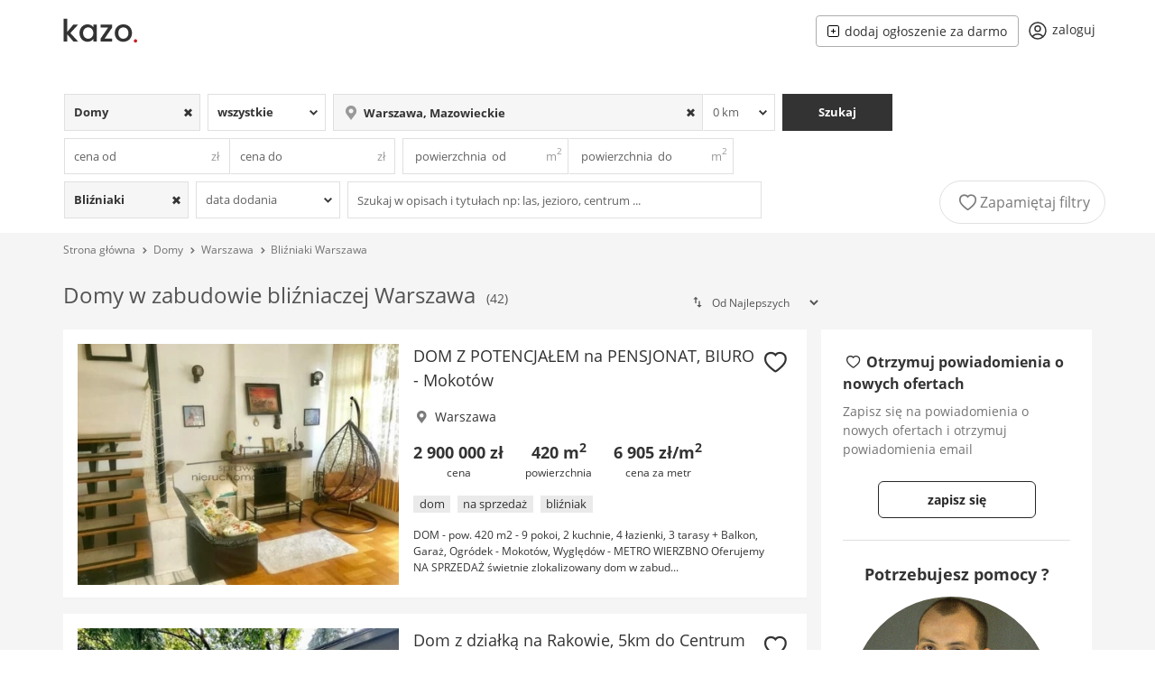

--- FILE ---
content_type: text/html; charset=UTF-8
request_url: https://kazo.pl/blizniaki/warszawa
body_size: 21261
content:
<!DOCTYPE html>

<html lang="pl">

<head>
    <link rel="preconnect" href="https://st-kazo.pl" ><link rel="preconnect" href="https://stats.g.doubleclick.net" >

    <meta http-equiv="Content-Type" content="text/html; charset=UTF-8">
    <meta charset="utf-8">
    <meta http-equiv="X-UA-Compatible" content="IE=edge,chrome=1">

            <meta name="viewport" content="width=device-width, initial-scale=1.0, user-scalable=yes">
    

    <meta name="apple-mobile-web-app-capable" content="yes">
    <meta http-equiv="Content-Language" content="pl" />


            <title>Domy w zabudowie bliźniaczej Warszawa</title>
        <meta name="description" content="Sprawdź 42 ogłoszenia w kategorii Domy w zabudowie bliźniaczej  Warszawa. Jeśli chcesz wynająć lub kupić Domy w zabudowie bliźniaczej  w Warszawie sprawdź ofertę w darmowym serwisie z ogłoszeniami nieruchomości Kazo.pl">        <meta name="keywords" content="">        <meta name="robots" content="index, follow">
         <meta itemprop="image primaryImageOfPage" content="https://st-kazo.pl/images/420x315/2022/12/14/27/eaa1ef7b5b5da37e9dfd14f21020ad2c,3427683.jpg" />
         <link rel="canonical" href="https://kazo.pl/blizniaki/warszawa"/>
        <meta property="og:title" content="Domy w zabudowie bliźniaczej Warszawa"/>
        <meta property="og:description" content="Sprawdź 42 ogłoszenia w kategorii Domy w zabudowie bliźniaczej  Warszawa. Jeśli chcesz wynająć lub kupić Domy w zabudowie bliźniaczej  w Warszawie sprawdź ofertę w darmowym serwisie z ogłoszeniami nieruchomości Kazo.pl"/>        <meta property="og:type" content="website"/>
        <meta property="og:url" content="https://kazo.pl"/>
        <meta property="og:site_name" content="kazo.pl"/>

        
        <meta name="format-detection" content="telephone=no">

    
    <meta name="google-site-verification" content="LKujXsuyp5AgF2JGZjifrpNabfJZ53kOW2b-jFIjtpk"/>

    <link rel="preload" as="font" href="https://st-kazo.pl/fonts/OpenSans-Regular.woff2?171940536121" type="font/woff2" crossorigin="anonymous">
    <link rel="preload" as="font" href="https://st-kazo.pl/fonts/OpenSans-Bold.woff2?171940536121" type="font/woff2" crossorigin="anonymous">
    <link rel="preload" as="font" href="https://st-kazo.pl/fonts/kazo.woff?17194053612" type="font/woff2" crossorigin="anonymous">

    <link rel="apple-touch-icon" sizes="76x76" href="https://kazo.pl/apple-touch-icon.png">
    <link rel="icon" type="image/png" sizes="32x32" href="https://kazo.pl/favicon-32x32.png">
    <link rel="icon" type="image/png" sizes="16x16" href="https://kazo.pl/favicon-16x16.png">
    <link rel="mask-icon" href="https://kazo.pl/safari-pinned-tab.svg" color="#333333">
    <meta name="msapplication-TileColor" content="#ffffff">
    <meta name="theme-color" content="#ffffff">
    <link rel="manifest" href="https://kazo.pl/manifest.json"/>

    
                    <!-- Global site tag (gtag.js) - Google Analytics -->
            <script async src="https://www.googletagmanager.com/gtag/js?id=UA-78837532-1"></script>
            <script>
                window.dataLayer = window.dataLayer || [];
                function gtag(){dataLayer.push(arguments);}
                gtag('js', new Date());

                gtag('config', 'UA-78837532-1', {
                    'custom_map': {'dimension1': 'loggedIn'}
                });

                gtag('config', 'AW-1023815409');

                gtag('event', 'loggedIn', {'loggedIn': '0', 'non_interaction': true });

            </script>
        
    
    <script>
        navigator.serviceWorker.register('/service-worker.js')
            .then(function(registration) {
            })
            .catch(function(error) {
            });
    </script>


            <link rel="stylesheet" type="text/css" href="https://st-kazo.pl/css/vendor.min.css?1711631208">
    
    
    
    <script type="text/javascript">
        if (typeof (window.innerWidth) == 'number') {
            wrap_width = window.innerWidth;
        } else {
            wrap_width = 970;
        }
    </script>

    <script type="text/javascript">
        var usunzulubionych  = 'usuń z ulubionych';
        var zapamietajfiltry = 'Zapamiętaj filtry';
        var wybierz = 'Wybierz';
        var wszystkie = 'Wszystkie';
        var wies = 'Wieś';
        var miasto = 'Miasto';
        var skopiowano = 'Skopiowano';
    </script>

    <style>

        @media  screen and (min-width: 492px){
            .page_wrapper >.google-auto-placed, .search_results-wrapper >.google-auto-placed, .search_results >.google-auto-placed, .mobile_gad_inner, .searchBackground >.google-auto-placed  {
                display: none;
            }
        }

        @media  screen and (max-width: 992px){
            .sidebarContainer{
                display: none;
            }

            .result .google-auto-placed, .page_wrapper >.google-auto-placed, header >.google-auto-placed, .header_inner .google-auto-placed, .mobile_gad_inner .google-auto-placed, .search_results-wrapper > .google-auto-placed {
                display: none;
            }

        }

    </style>

                <script type="application/ld+json">
        {
            "@context": "http://schema.org",
            "@type": "BreadcrumbList",
            "itemListElement": [
                                {
                    "@type": "ListItem",
                    "position": 1,
                        "item": {
                        "@type": "WebSite",
                        "@id": "https://kazo.pl",
                        "name": "Strona główna"
                        }
                }
                                    ,
                
                                {
                    "@type": "ListItem",
                    "position": 2,
                        "item": {
                        "@type": "WebSite",
                        "@id": "https://kazo.pl/domy",
                        "name": "Domy"
                        }
                }
                                    ,
                
                                {
                    "@type": "ListItem",
                    "position": 3,
                        "item": {
                        "@type": "WebSite",
                        "@id": "https://kazo.pl/domy/warszawa",
                        "name": "Domy Warszawa"
                        }
                }
                                    ,
                
                                {
                    "@type": "ListItem",
                    "position": 4,
                        "item": {
                        "@type": "WebSite",
                        "@id": "https://kazo.pl/blizniaki/warszawa",
                        "name": "Domy Bliźniaki Warszawa"
                        }
                }
                
                            ]
        }
   </script>
    

</head>

<body>

    <div class="page_wrapper ">
                    <header>

    <div class="header_inner">

        
        <div id="main_header">
            <div class="desktop_hidden">
                <span onClick="gtag('event', 'menu', {'event_category': 'nav'});" class="menu_btn">
                    <svg data-testid="icon-center-align" viewBox="0 0 512 512" style="display:inline-block;width:1em;height:1em;font-size:24px;color:inherit;fill:currentColor" aria-hidden="true" focusable="false"><path d="M448 147H64c-8 0-15-7-15-15 0-9 7-15 15-15h384c8 0 15 6 15 15 0 8-7 15-15 15zm0 128H64c-8 0-15-7-15-15 0-9 7-15 15-15h384c8 0 15 6 15 15 0 8-7 15-15 15zm0 128H64c-8 0-15-7-15-15 0-9 7-15 15-15h384c8 0 15 6 15 15 0 8-7 15-15 15z"></path></svg>

                </span>
            </div>
            <div class="logo">
                <a href="https://kazo.pl">
                    <picture>
                        <source media="(min-width: 850px)" srcset="https://st-kazo.pl/svg/kazo-logo.svg" />
                        <source media="(min-width: 200px)" srcset="https://st-kazo.pl/svg/kazo-logo-m.svg" />
                        <img width="90" height="30" src="https://st-kazo.pl/svg/kazo-logo.svg" alt="Ogłoszenia nieruchomości portal Kazo.pl"  />
                    </picture>
                </a>
            </div>

            

            <div class="main_menu noprint">
                <ul>
                    <li class="mobile_hidden">
                        <span class="hash int dodaj" id="dodaj" data-class="dodaj"><svg  version="1.1"  xmlns="http://www.w3.org/2000/svg"  xmlns:xlink="http://www.w3.org/1999/xlink"  x="0px"  y="0px"  viewBox="0  0  477.867  477.867"  style="enable-background:new  0  0  477.867  477.867;"  xml:space="preserve">  <g>  <g>  <path  d="M392.533,0h-307.2C38.228,0.056,0.056,38.228,0,85.333v307.2c0.056,47.105,38.228,85.277,85.333,85.333h307.2  c47.105-0.056,85.277-38.228,85.333-85.333v-307.2C477.81,38.228,439.638,0.056,392.533,0z  M443.733,392.533  c0,28.277-22.923,51.2-51.2,51.2h-307.2c-28.277,0-51.2-22.923-51.2-51.2v-307.2c0-28.277,22.923-51.2,51.2-51.2h307.2  c28.277,0,51.2,22.923,51.2,51.2V392.533z"/>  </g>  </g>  <g>  <g>  <path  d="M324.267,221.867H256V153.6c0-9.426-7.641-17.067-17.067-17.067s-17.067,7.641-17.067,17.067v68.267H153.6  c-9.426,0-17.067,7.641-17.067,17.067S144.174,256,153.6,256h68.267v68.267c0,9.426,7.641,17.067,17.067,17.067  S256,333.692,256,324.267V256h68.267c9.426,0,17.067-7.641,17.067-17.067S333.692,221.867,324.267,221.867z"/>  </g>  </g>  </svg>dodaj ogłoszenie za darmo</span>
                    </li>

                    <li data-count=" 0  " class="favorite_icon  hidden ">
                        <span class="hash int flex justify-center" id="profile/ulubione" data-class="flex justify-center">
                            <svg xmlns="http://www.w3.org/2000/svg" fill="none" viewBox="0 0 24 24" stroke-width="1.5" stroke="currentColor" class="w-5 h-5 mr-1">
                              <path stroke-linecap="round" stroke-linejoin="round" d="M21 8.25c0-2.485-2.099-4.5-4.688-4.5-1.935 0-3.597 1.126-4.312 2.733-.715-1.607-2.377-2.733-4.313-2.733C5.1 3.75 3 5.765 3 8.25c0 7.22 9 12 9 12s9-4.78 9-12z" />
                            </svg>
                            <span>ulubione</span></span>
                    </li>

                    
                    

                    <li class="user_nav  ">
                                                    <span id="login" class="hash int flex justify-center" data-class="flex justify-center">
                                <svg xmlns="http://www.w3.org/2000/svg" fill="none" viewBox="0 0 24 24" stroke-width="1.5" stroke="currentColor" class="w-5 md:w-6 h5 md:h-6 md:mr-1">
                                  <path stroke-linecap="round" stroke-linejoin="round" d="M17.982 18.725A7.488 7.488 0 0012 15.75a7.488 7.488 0 00-5.982 2.975m11.963 0a9 9 0 10-11.963 0m11.963 0A8.966 8.966 0 0112 21a8.966 8.966 0 01-5.982-2.275M15 9.75a3 3 0 11-6 0 3 3 0 016 0z" />
                                </svg>

                                <span>zaloguj</span>
                            </span>
                                            </li>




                </ul>
            </div>
        </div>

                    <div id="mobile_submenu_inner" class="desktop_hidden">
                <div id="mobile_submenu" class="desktop_hidden" style=" ">
                    <ul >

                                                    <li class="mobile_search flex-1">
                                <div id="mobile_search">
                                    Warszawa                                </div>
                                <div class="icon">
                                    <svg xmlns="http://www.w3.org/2000/svg" fill="none" viewBox="0 0 24 24" stroke-width="1.5" stroke="currentColor" class="" style="width: 16px;">
                                        <path stroke-linecap="round" stroke-linejoin="round" d="M21 21l-5.197-5.197m0 0A7.5 7.5 0 105.196 5.196a7.5 7.5 0 0010.607 10.607z"></path>
                                    </svg>
                                </div>
                            </li>

                        
                        <li style="height: 36px;" onClick="gtag('event', 'filtruj', {'event_category': 'nav'});">
                            <span class="search_btn"><i class="icon-filters"></i>
                                                                    Filtruj
                                
                                <span style="background-color: #c91f28" class="w-5 h-5 ml-1 rounded-full text-xs text-white">4</span></span>
                        </li>

                    </ul>

                </div>
            </div>
        
        <div class="menu_overlay"></div>
            <div class="menu">
                <div class="flex justify-between">

                    <img src="https://st-kazo.pl/svg/kazo-logo.svg" alt="Ogłoszenia nieruchomości portal Kazo.pl" width="90" height="30" />

                    <div class="menu_btn_close">
                        <svg xmlns="http://www.w3.org/2000/svg" fill="none" viewBox="0 0 24 24" stroke-width="1.5" stroke="currentColor" class="w-6 h-6">
                            <path stroke-linecap="round" stroke-linejoin="round" d="M6 18L18 6M6 6l12 12" />
                        </svg>

                    </div>
                </div>

                <ul>
                    

                        <li>
                            <div class="flex justify-between px-4 py-8">
                                <span class="hash int menuButtons" id="login" data-class="menuButtons" >zaloguj</span>
                                <span class="hash int menuButtons" id="register" data-class="menuButtons" >zarejestruj</span>
                            </div>
                        </li>

                        <li>
                            <span class="hash int" id="contact">
                                <svg xmlns="http://www.w3.org/2000/svg" fill="none" viewBox="0 0 24 24" stroke-width="1.5" stroke="currentColor" class="w-6 h-6">
                                  <path stroke-linecap="round" stroke-linejoin="round" d="M21 21l-5.197-5.197m0 0A7.5 7.5 0 105.196 5.196a7.5 7.5 0 0010.607 10.607z" />
                                </svg>
                                <span>Szukaj ogłoszeń</span>
                            </span>
                        </li>

                      

                        
                        <li>
                            <span class="hash int dodaj" id="dodaj" data-class="dodaj">
                                <svg xmlns="http://www.w3.org/2000/svg" fill="none" viewBox="0 0 24 24" stroke-width="1.5" stroke="currentColor" class="w-6 h-6">
                                  <path stroke-linecap="round" stroke-linejoin="round" d="M12 4.5v15m7.5-7.5h-15" />
                                </svg>
                                <span>Dodaj ogłoszenie</span>
                            </span>
                        </li>

                        <li>
                            <span class="hash int" id="contact">
                                <svg xmlns="http://www.w3.org/2000/svg" fill="none" viewBox="0 0 24 24" stroke-width="1.5" stroke="currentColor" class="w-6 h-6">
                                  <path stroke-linecap="round" stroke-linejoin="round" d="M9.879 7.519c1.171-1.025 3.071-1.025 4.242 0 1.172 1.025 1.172 2.687 0 3.712-.203.179-.43.326-.67.442-.745.361-1.45.999-1.45 1.827v.75M21 12a9 9 0 11-18 0 9 9 0 0118 0zm-9 5.25h.008v.008H12v-.008z" />
                                </svg>

                                <span>Pomoc</span>
                            </span>
                        </li>


                                    </ul>
                            </div>

    </div>
</header>
        
        
    <div class="listSearch">
    <div class="listSearchHeader">
        <span>Szukaj ogłoszeń</span>
        <svg xmlns="http://www.w3.org/2000/svg" fill="none" viewBox="0 0 24 24" stroke-width="1.5" stroke="currentColor" class="w-6 h-6">
            <path stroke-linecap="round" stroke-linejoin="round" d="M6 18L18 6M6 6l12 12"></path>
        </svg>
    </div>
    <div class="listSearchInner">
        <form id="searchForm" class="searchForm" method="POST" action="https://kazo.pl/search">
            <div class="basicFields">
                
                
                <div class="typeField  selected has_value  ">
                    <select name="type_id" id="type">
                                                                                    <option value="0">Nieruchomości</option>
                            
                                                                                    <option value="1">Mieszkania</option>
                            
                                                                                    <option value="2" selected="selected">Domy</option>
                            
                                                                                    <option value="3">Działki</option>
                            
                                                                                    <option value="4">Biura i lokale</option>
                            
                                            </select>
                    <div class="select-icon"></div>
                    <div class="searchclear-icon"></div>
                </div>

                <div class="dealTypeField ">
                    <select name="deal_type_id" id="deal_type">
                                                                                    <option value="1">na sprzedaż</option>
                            
                                                                                    <option value="2">na wynajem</option>
                            
                                                                                    <option value="0" selected="selected">wszystkie</option>
                            
                                            </select>
                    <div class="select-icon"></div>
                    <div class="searchclear-icon"></div>
                </div>

                <div class="locationField">
                    <div class="locationInner  selected has_value ">
                                                                        <i class="icon-location-1"></i>
                        <input name="location" type="text" id="autocomplete_location" autocomplete="off" value="Warszawa, Mazowieckie" class=" clearable " placeholder="Wpisz lokalizację..." />
                        <div class="searchclear-icon"></div>
                        <input type="hidden" name="location_id" value="918123" />
                        <input type="hidden" name="district_id" value="0" />

                                            </div>


                    <div class="flex ">
                        <select id="radius" name="radius"  onchange=" this.dataset.chosen = this.value; " data-chosen="0">

                            
                                                                    <option selected="true" value="0">0 km</option>
                                
                            
                                                                    <option value="5">5 km</option>
                                
                            
                                                                    <option value="10">10 km</option>
                                
                            
                                                                    <option value="20">20 km</option>
                                
                            
                                                                    <option value="50">50 km</option>
                                
                                                    </select>
                        <div class="select-icon"></div>
                        <div class="searchclear-icon"></div>
                    </div>
                </div>

                                            <div class="searchbuttonField ">
                            <button type="submit" class="search_button" onClick="gtag('event', 'searchForm', {'event_category': 'nav'});">
                                Szukaj
                            </button>
                        </div>
                                </div>

            <div class="advanceFields">
                <div class="priceField">
                    <div class="">
                        <input autocomplete="off" class="tsepa" type="text" name="price_from" value="" autocomplete="off" placeholder="cena od"  onfocus="placeholder=''" onblur="placeholder='cena od'">
                        <div class="input-icon">zł</div>
                        <div class="searchclear-icon"></div>
                        <div class="helpers">
                                                                                                <span data-value="150 000" class="helper">150 000</span>
                                                                    <span data-value="200 000" class="helper">200 000</span>
                                                                    <span data-value="250 000" class="helper">250 000</span>
                                                                    <span data-value="300 000" class="helper">300 000</span>
                                                                    <span data-value="350 000" class="helper">350 000</span>
                                                                    <span data-value="400 000" class="helper">400 000</span>
                                                                    <span data-value="450 000" class="helper">450 000</span>
                                                                    <span data-value="500 000" class="helper">500 000</span>
                                                                    <span data-value="550 000" class="helper">550 000</span>
                                                                    <span data-value="600 000" class="helper">600 000</span>
                                                                    <span data-value="650 000" class="helper">650 000</span>
                                                                    <span data-value="700 000" class="helper">700 000</span>
                                                                    <span data-value="750 000" class="helper">750 000</span>
                                                                    <span data-value="800 000" class="helper">800 000</span>
                                                                    <span data-value="850 000" class="helper">850 000</span>
                                                                                    </div>
                    </div>

                    <div class="">
                        <input autocomplete="off" type="text" name="price_to" value="" autocomplete="off" placeholder="cena do" onfocus="placeholder=''" onblur="placeholder='cena do'">
                        <div class="input-icon">zł</div>
                        <div class="searchclear-icon"></div>
                        <div class="helpers">
                                                                                                <span data-value="150 000" class="helper">150 000</span>
                                                                    <span data-value="200 000" class="helper">200 000</span>
                                                                    <span data-value="250 000" class="helper">250 000</span>
                                                                    <span data-value="300 000" class="helper">300 000</span>
                                                                    <span data-value="350 000" class="helper">350 000</span>
                                                                    <span data-value="400 000" class="helper">400 000</span>
                                                                    <span data-value="450 000" class="helper">450 000</span>
                                                                    <span data-value="500 000" class="helper">500 000</span>
                                                                    <span data-value="550 000" class="helper">550 000</span>
                                                                    <span data-value="600 000" class="helper">600 000</span>
                                                                    <span data-value="650 000" class="helper">650 000</span>
                                                                    <span data-value="700 000" class="helper">700 000</span>
                                                                    <span data-value="750 000" class="helper">750 000</span>
                                                                    <span data-value="800 000" class="helper">800 000</span>
                                                                    <span data-value="850 000" class="helper">850 000</span>
                                                                                    </div>
                    </div>
                </div>

                <div class="areaField">
                    <div class="">
                        <input autocomplete="off" type="text" name="area_from"  value="" placeholder=" powierzchnia  od" onfocus="placeholder=''" onblur="placeholder=' powierzchnia  od'">
                        <div class="input-icon">m<sup>2</sup></div>
                        <div class="searchclear-icon"></div>
                        <div class="helpers">
                                                                                                <span data-value="80" class="helper">80</span>
                                                                    <span data-value="100" class="helper">100</span>
                                                                    <span data-value="120" class="helper">120</span>
                                                                    <span data-value="140" class="helper">140</span>
                                                                    <span data-value="160" class="helper">160</span>
                                                                    <span data-value="180" class="helper">180</span>
                                                                    <span data-value="200" class="helper">200</span>
                                                                    <span data-value="220" class="helper">220</span>
                                                                    <span data-value="240" class="helper">240</span>
                                                                    <span data-value="260" class="helper">260</span>
                                                                    <span data-value="280" class="helper">280</span>
                                                                    <span data-value="300" class="helper">300</span>
                                                                    <span data-value="320" class="helper">320</span>
                                                                    <span data-value="340" class="helper">340</span>
                                                                    <span data-value="360" class="helper">360</span>
                                                                    <span data-value="380" class="helper">380</span>
                                                                    <span data-value="400" class="helper">400</span>
                                                                    <span data-value="420" class="helper">420</span>
                                                                    <span data-value="440" class="helper">440</span>
                                                                    <span data-value="460" class="helper">460</span>
                                                                    <span data-value="480" class="helper">480</span>
                                                                                    </div>
                    </div>

                    <div class="">
                        <input autocomplete="off" type="text" name="area_to"  value="" placeholder=" powierzchnia  do" onfocus="placeholder=''" onblur="placeholder='  powierzchnia  do'">
                        <div class="input-icon">m<sup>2</sup></div>
                        <div class="searchclear-icon"></div>
                        <div class="helpers">
                                                                                                <span data-value="80" class="helper">80</span>
                                                                    <span data-value="100" class="helper">100</span>
                                                                    <span data-value="120" class="helper">120</span>
                                                                    <span data-value="140" class="helper">140</span>
                                                                    <span data-value="160" class="helper">160</span>
                                                                    <span data-value="180" class="helper">180</span>
                                                                    <span data-value="200" class="helper">200</span>
                                                                    <span data-value="220" class="helper">220</span>
                                                                    <span data-value="240" class="helper">240</span>
                                                                    <span data-value="260" class="helper">260</span>
                                                                    <span data-value="280" class="helper">280</span>
                                                                    <span data-value="300" class="helper">300</span>
                                                                    <span data-value="320" class="helper">320</span>
                                                                    <span data-value="340" class="helper">340</span>
                                                                    <span data-value="360" class="helper">360</span>
                                                                    <span data-value="380" class="helper">380</span>
                                                                    <span data-value="400" class="helper">400</span>
                                                                    <span data-value="420" class="helper">420</span>
                                                                    <span data-value="440" class="helper">440</span>
                                                                    <span data-value="460" class="helper">460</span>
                                                                    <span data-value="480" class="helper">480</span>
                                                                                    </div>
                    </div>

                </div>


                            </div>

                            <div class="moreFields">
                
                    
                        <div class=" selected has_value ">
                            <select id="atr2" name="atr2[]" data-chosen="3">
                                <option value="0">Rodzaj zabudowy</option>
                                
                                    <option
                                                                                                                                                                                                                                                value="1">Wolnostojące
                                    </option>

                                
                                    <option
                                                                                                                                                                                                                                                value="2">Szeregowce
                                    </option>

                                
                                    <option
                                                                                                                                                                selected="selected"
                                                                                                                                                                value="3">Bliźniaki
                                    </option>

                                
                                    <option
                                                                                                                                                                                                                                                value="4">Kamienice
                                    </option>

                                
                                    <option
                                                                                                                                                                                                                                                value="5">Gospodarstwa
                                    </option>

                                                            </select>
                            <div class="select-icon"></div>
                            <div class="searchclear-icon"></div>
                        </div>

                                    
                    <div class="daysBackField ">
                        <select name="days_back" id="days_back" data-chosen="0">
                            <option value="0"  selected="selected" >data dodania</option>
                            <option value="1" >ostatnie 24 godziny</option>
                            <option value="3" >z ostatnich 3 dni</option>
                            <option value="7" >z ostatnich 7 dni</option>
                            <option value="14">z ostatnich 14 dni</option>
                        </select>
                        <div class="select-icon"></div>
                        <div class="searchclear-icon"></div>
                    </div>

                <div class="textfragmentField ">
                    <input class="" type="text" name="text_fragment"  value="" placeholder="Szukaj w opisach i tytułach np: las, jezioro, centrum ..." onfocus="placeholder=''" onblur="placeholder='Szukaj w opisach i tytułach np: las, jezioro, centrum ...'">
                    <div class="searchclear-icon"></div>
                </div>
            </div>
            
            
            
        </form>

    </div>
            <div class="saveSearchesField">
            <div class="save-searches ">
                <i class="icon-heart-empty"></i>
                <span>Zapamiętaj filtry </span>
            </div>
        </div>
    </div>

    <div class="mobile_gad_inner">
        <div class="mobile_gad">
            <div id="mobileHead"></div>
        </div>
    </div>


    <div class="search_results-wrapper">
                    <div class="nav">
                <div class="breadcrumbs">
                                            <a href="https://kazo.pl">Strona główna</a>

                                                    <span><i class="icon-up-open"></i></span>
                        
                                            <a href="https://kazo.pl/domy">Domy</a>

                                                    <span><i class="icon-up-open"></i></span>
                        
                                            <a href="https://kazo.pl/domy/warszawa">Warszawa</a>

                                                    <span><i class="icon-up-open"></i></span>
                        
                                            <a href="https://kazo.pl/blizniaki/warszawa">Bliźniaki Warszawa</a>

                        
                    
                </div>



               

            </div>

                <div class="search_results results container-fluid">
            <div class="results_header mt-2">

                    <div class="search_header">
                        <div class="inline" >
                            <h1 class="inline">Domy w zabudowie bliźniaczej Warszawa</h1>
                            <small  style="color:#535353" class="text-sm ml-2 inline">(42)</small>
                        </div>
                    </div>

                    <div class="displayButtons" >
                        <form id="sortForm" class="form-inline pull-right" method="GET">

                                                                                        
                            <i class="icon-sort"></i>
                            <select id="sort" name="order" class="" onchange="this.form.submit()">
                                                                    <option  value="priority">Od Najlepszych</option>
                                                                    <option  value="newest">Od Najnowszych</option>
                                                                    <option  value="oldest">Od Najstarszych</option>
                                                                    <option  value="cheapest">Od Najtańszych</option>
                                                                    <option  value="expensive">Od Najdroższych</option>
                                                                    <option  value="biggest">Od Największych</option>
                                                                    <option  value="smallest">Od Najmniejszych</option>
                                                            </select>
                        </form>
                    </div>
            </div>



            <div class="flex w-full">
                <ul class="results_list result_grid w-full" >
                                            

                        <li class="result  ">
    <div class="result_img relative">
        

        
                    <div>
                                    <span data-onclick="gtag('event', 'Lento.pl', {'event_category': 'click','event_label': 'thumb'});" id="AxT-0XZ6UiF1iem_dd5P5w==" class="hash noblank" >
                

                                            
            <picture>
                <source type="image/webp" srcset="https://st-kazo.pl/images/420x315/2022/12/14/27/eaa1ef7b5b5da37e9dfd14f21020ad2c,3427683.webp" />
                <img src="https://st-kazo.pl/images/420x315/2022/12/14/27/eaa1ef7b5b5da37e9dfd14f21020ad2c,3427683.jpg" alt="DOM Z POTENCJAŁEM na PENSJONAT, BIURO - Mokotów" />
            </picture>
        
                    

                                    </span>
                
            </div>
        
            </div>

    <div class="result_data">
                <h5>
                            <span data-onclick="gtag('event', 'Lento.pl', {'event_category': 'click','event_label': 'title'});" id="AxT-0XZ6UiF1iem_dd5P5w==" class="hash noblank" >DOM Z POTENCJAŁEM na PENSJONAT, BIURO - Mokotów</span>
                    </h5>

        <p class="locationBreadcrumb">
            <i class="icon-location-1"></i>
                            Warszawa
            

            
                    </p>

        <ul class="estate_params">
            <li>
                <span class="estate_price">2 900 000 zł</span>
                <span>cena</span>
            </li>

                            <li>
                    <span class="area">420 m<sup>2</sup></span>
                    <span>powierzchnia</span>
                </li>
            
                            <li>
                    <span class="">6 905 zł/m<sup>2</sup></span>
                    <span>cena za metr</span>
                </li>
                    </ul>

                    <ul class="estate_badges">
                                    <li>dom</li>
                                    <li>na sprzedaż</li>
                                    <li>bliźniak</li>
                            </ul>
        
                    <p class="estate_description">
                                    DOM - pow. 420 m2 - 9 pokoi, 2 kuchnie, 4 łazienki, 3 tarasy + Balkon, Garaż, Ogródek - Mokotów, Wyględów - METRO WIERZBNO

Oferujemy NA SPRZEDAŻ świetnie zlokalizowany dom w zabud...
                            </p>
        
        <div title="Dodaj do ulubionych" data-id="37433219" class="save-favorite  ">
            <i class=" icon-heart-empty  "></i>
        </div>

        
            </div>
</li>

    
    
    
    
            <li class="result  ">
    <div class="result_img relative">
        

        
                    <div class="relative">
                <div style="padding-top:75%;"></div>
                <img class="img-loader" src="https://st-kazo.pl/imgs/ajax-loader.gif" alt="">
                <div class="images">

                                            <div>
                                                            <span data-onclick="gtag('event', 'Lento.pl', {'event_category': 'click','event_label': 'thumb'});" id="Kc67yJ4gNMiZuLVz1Q0BfA==" class="hash noblank" >
                            
                                                                    <picture>
                                        <source type="image/webp" srcset="https://st-kazo.pl/images/420x315/2025/12/29/34/dom-z-dzialka-na-rakowie-5km-do-centrum-IaRBv3SZ91n0,5169051.webp" />
                                        <img src="https://st-kazo.pl/images/420x315/2025/12/29/34/dom-z-dzialka-na-rakowie-5km-do-centrum-IaRBv3SZ91n0,5169051.jpg" alt="Dom z działką na Rakowie, 5km do Centrum" />
                                    </picture>
                                

                                                            </span>
                            
                        </div>
                                            <div>
                                                            <span data-onclick="gtag('event', 'Lento.pl', {'event_category': 'click','event_label': 'thumb'});" id="Kc67yJ4gNMiZuLVz1Q0BfA==" class="hash noblank" >
                            
                                                                    <img data-lazy="https://st-kazo.pl/images/420x315/2025/12/29/34/dom-z-dzialka-na-rakowie-5km-do-centrum-eQQEX0bgmcay,5169051.webp" alt="" />
                                    
                                

                                                            </span>
                            
                        </div>
                                            <div>
                                                            <span data-onclick="gtag('event', 'Lento.pl', {'event_category': 'click','event_label': 'thumb'});" id="Kc67yJ4gNMiZuLVz1Q0BfA==" class="hash noblank" >
                            
                                                                    <img data-lazy="https://st-kazo.pl/images/420x315/2025/12/29/34/dom-z-dzialka-na-rakowie-5km-do-centrum-SEP3fKHXphfp,5169051.webp" alt="" />
                                    
                                

                                                            </span>
                            
                        </div>
                                            <div>
                                                            <span data-onclick="gtag('event', 'Lento.pl', {'event_category': 'click','event_label': 'thumb'});" id="Kc67yJ4gNMiZuLVz1Q0BfA==" class="hash noblank" >
                            
                                                                    <img data-lazy="https://st-kazo.pl/images/420x315/2025/12/29/34/dom-z-dzialka-na-rakowie-5km-do-centrum-ec4donp0YtGw,5169051.webp" alt="" />
                                    
                                

                                                            </span>
                            
                        </div>
                                            <div>
                                                            <span data-onclick="gtag('event', 'Lento.pl', {'event_category': 'click','event_label': 'thumb'});" id="Kc67yJ4gNMiZuLVz1Q0BfA==" class="hash noblank" >
                            
                                                                    <img data-lazy="https://st-kazo.pl/images/420x315/2025/12/29/34/dom-z-dzialka-na-rakowie-5km-do-centrum-UJYIatFXe8wf,5169051.webp" alt="" />
                                    
                                

                                                            </span>
                            
                        </div>
                                            <div>
                                                            <span data-onclick="gtag('event', 'Lento.pl', {'event_category': 'click','event_label': 'thumb'});" id="Kc67yJ4gNMiZuLVz1Q0BfA==" class="hash noblank" >
                            
                                                                    <img data-lazy="https://st-kazo.pl/images/420x315/2025/12/29/35/dom-z-dzialka-na-rakowie-5km-do-centrum-jI296tCsvg5x,5169051.webp" alt="" />
                                    
                                

                                                            </span>
                            
                        </div>
                                            <div>
                                                            <span data-onclick="gtag('event', 'Lento.pl', {'event_category': 'click','event_label': 'thumb'});" id="Kc67yJ4gNMiZuLVz1Q0BfA==" class="hash noblank" >
                            
                                                                    <img data-lazy="https://st-kazo.pl/images/420x315/2025/12/29/35/dom-z-dzialka-na-rakowie-5km-do-centrum-6eZ6mr2XUpJ9,5169051.webp" alt="" />
                                    
                                

                                                            </span>
                            
                        </div>
                                            <div>
                                                            <span data-onclick="gtag('event', 'Lento.pl', {'event_category': 'click','event_label': 'thumb'});" id="Kc67yJ4gNMiZuLVz1Q0BfA==" class="hash noblank" >
                            
                                                                    <img data-lazy="https://st-kazo.pl/images/420x315/2025/12/29/35/dom-z-dzialka-na-rakowie-5km-do-centrum-5CSl446Xf5pL,5169051.webp" alt="" />
                                    
                                

                                                            </span>
                            
                        </div>
                                            <div>
                                                            <span data-onclick="gtag('event', 'Lento.pl', {'event_category': 'click','event_label': 'thumb'});" id="Kc67yJ4gNMiZuLVz1Q0BfA==" class="hash noblank" >
                            
                                                                    <img data-lazy="https://st-kazo.pl/images/420x315/2025/12/29/35/dom-z-dzialka-na-rakowie-5km-do-centrum-w1s4FePKny6p,5169051.webp" alt="" />
                                    
                                

                                                            </span>
                            
                        </div>
                                            <div>
                                                            <span data-onclick="gtag('event', 'Lento.pl', {'event_category': 'click','event_label': 'thumb'});" id="Kc67yJ4gNMiZuLVz1Q0BfA==" class="hash noblank" >
                            
                                                                    <img data-lazy="https://st-kazo.pl/images/420x315/2025/12/29/35/dom-z-dzialka-na-rakowie-5km-do-centrum-p2Kpv0NHEax9,5169051.webp" alt="" />
                                    
                                

                                                            </span>
                            
                        </div>
                                            <div>
                                                            <span data-onclick="gtag('event', 'Lento.pl', {'event_category': 'click','event_label': 'thumb'});" id="Kc67yJ4gNMiZuLVz1Q0BfA==" class="hash noblank" >
                            
                                                                    <img data-lazy="https://st-kazo.pl/images/420x315/2025/12/29/35/dom-z-dzialka-na-rakowie-5km-do-centrum-VOCDOUjBWvcW,5169051.webp" alt="" />
                                    
                                

                                                            </span>
                            
                        </div>
                                            <div>
                                                            <span data-onclick="gtag('event', 'Lento.pl', {'event_category': 'click','event_label': 'thumb'});" id="Kc67yJ4gNMiZuLVz1Q0BfA==" class="hash noblank" >
                            
                                                                    <img data-lazy="https://st-kazo.pl/images/420x315/2025/12/29/35/dom-z-dzialka-na-rakowie-5km-do-centrum-6RKR2TnsD9Uz,5169051.webp" alt="" />
                                    
                                

                                                            </span>
                            
                        </div>
                                            <div>
                                                            <span data-onclick="gtag('event', 'Lento.pl', {'event_category': 'click','event_label': 'thumb'});" id="Kc67yJ4gNMiZuLVz1Q0BfA==" class="hash noblank" >
                            
                                                                    <img data-lazy="https://st-kazo.pl/images/420x315/2025/12/29/35/dom-z-dzialka-na-rakowie-5km-do-centrum-QUxuOWxNPPUX,5169051.webp" alt="" />
                                    
                                

                                                            </span>
                            
                        </div>
                                            <div>
                                                            <span data-onclick="gtag('event', 'Lento.pl', {'event_category': 'click','event_label': 'thumb'});" id="Kc67yJ4gNMiZuLVz1Q0BfA==" class="hash noblank" >
                            
                                                                    <img data-lazy="https://st-kazo.pl/images/420x315/2025/12/29/36/dom-z-dzialka-na-rakowie-5km-do-centrum-PpPc50OB7Ojs,5169051.webp" alt="" />
                                    
                                

                                                            </span>
                            
                        </div>
                                            <div>
                                                            <span data-onclick="gtag('event', 'Lento.pl', {'event_category': 'click','event_label': 'thumb'});" id="Kc67yJ4gNMiZuLVz1Q0BfA==" class="hash noblank" >
                            
                                                                    <img data-lazy="https://st-kazo.pl/images/420x315/2025/12/29/36/dom-z-dzialka-na-rakowie-5km-do-centrum-rCnkbv8DfC9x,5169051.webp" alt="" />
                                    
                                

                                                            </span>
                            
                        </div>
                                            <div>
                                                            <span data-onclick="gtag('event', 'Lento.pl', {'event_category': 'click','event_label': 'thumb'});" id="Kc67yJ4gNMiZuLVz1Q0BfA==" class="hash noblank" >
                            
                                                                    <img data-lazy="https://st-kazo.pl/images/420x315/2025/12/29/36/dom-z-dzialka-na-rakowie-5km-do-centrum-AHFZSobAqLGt,5169051.webp" alt="" />
                                    
                                

                                                            </span>
                            
                        </div>
                    
                </div>

                <span class="images_counter"> 1 / 16</span>
            </div>

        
            </div>

    <div class="result_data">
                <h5>
                            <span data-onclick="gtag('event', 'Lento.pl', {'event_category': 'click','event_label': 'title'});" id="Kc67yJ4gNMiZuLVz1Q0BfA==" class="hash noblank" >Dom z działką na Rakowie, 5km do Centrum</span>
                    </h5>

        <p class="locationBreadcrumb">
            <i class="icon-location-1"></i>
                            Warszawa
            

            
                    </p>

        <ul class="estate_params">
            <li>
                <span class="estate_price">1 470 000 zł</span>
                <span>cena</span>
            </li>

                            <li>
                    <span class="area">80 m<sup>2</sup></span>
                    <span>powierzchnia</span>
                </li>
            
                            <li>
                    <span class="">18 375 zł/m<sup>2</sup></span>
                    <span>cena za metr</span>
                </li>
                    </ul>

                    <ul class="estate_badges">
                                    <li>dom</li>
                                    <li>na sprzedaż</li>
                                    <li>bliźniak</li>
                            </ul>
        
                    <p class="estate_description">
                                    Dom z piękną, dużą, zieloną działką, 5km od ścisłego centrum Warszawy.

Ten kameralny, klimatyczny dom o powierzchni ok. 80 m² oraz poddaszem i możliwością rozbudowy to idealne mie...
                            </p>
        
        <div title="Dodaj do ulubionych" data-id="37430651" class="save-favorite  ">
            <i class=" icon-heart-empty  "></i>
        </div>

        
            </div>
</li>

    
    
    
    
            <li class="result  ">
    <div class="result_img relative">
        

        
                    <div class="relative">
                <div style="padding-top:75%;"></div>
                <img class="img-loader" src="https://st-kazo.pl/imgs/ajax-loader.gif" alt="">
                <div class="images">

                                            <div>
                                                                                                <a  href="https://kazo.pl/dom-warszawa-wesola-ul-kazimierza-dabrowskiego,37428344" onclick="gtag('event', 'Creative Grupa', {'event_category': 'click','event_label': 'thumb'});" >
                                                            
                                                                    <picture>
                                        <source type="image/webp" srcset="https://st-kazo.pl/images/420x315/2026/01/31/04/dom-warszawa-wesola-ul-kazimierza-dabrowskiego-JB30JHKQZ8li,5182042.webp" />
                                        <img src="https://st-kazo.pl/images/420x315/2026/01/31/04/dom-warszawa-wesola-ul-kazimierza-dabrowskiego-JB30JHKQZ8li,5182042.jpg" alt="Dom Warszawa Wesoła ul. Kazimierza Dąbrowskiego" />
                                    </picture>
                                

                                                            </a>
                            
                        </div>
                                            <div>
                                                                                                <a  href="https://kazo.pl/dom-warszawa-wesola-ul-kazimierza-dabrowskiego,37428344" onclick="gtag('event', 'Creative Grupa', {'event_category': 'click','event_label': 'thumb'});" >
                                                            
                                                                    <img data-lazy="https://st-kazo.pl/images/420x315/2026/01/16/34/f324ccf5a4623678fa840d55ffc25491,5182042.webp" alt="" />
                                    
                                

                                                            </a>
                            
                        </div>
                                            <div>
                                                                                                <a  href="https://kazo.pl/dom-warszawa-wesola-ul-kazimierza-dabrowskiego,37428344" onclick="gtag('event', 'Creative Grupa', {'event_category': 'click','event_label': 'thumb'});" >
                                                            
                                                                    <img data-lazy="https://st-kazo.pl/images/420x315/2026/01/31/05/dom-warszawa-wesola-ul-kazimierza-dabrowskiego-mgtCFQ8avtms,5182042.webp" alt="" />
                                    
                                

                                                            </a>
                            
                        </div>
                                            <div>
                                                                                                <a  href="https://kazo.pl/dom-warszawa-wesola-ul-kazimierza-dabrowskiego,37428344" onclick="gtag('event', 'Creative Grupa', {'event_category': 'click','event_label': 'thumb'});" >
                                                            
                                                                    <img data-lazy="https://st-kazo.pl/images/420x315/2026/01/31/05/dom-warszawa-wesola-ul-kazimierza-dabrowskiego-Mar9qkl7zv7h,5182042.webp" alt="" />
                                    
                                

                                                            </a>
                            
                        </div>
                                            <div>
                                                                                                <a  href="https://kazo.pl/dom-warszawa-wesola-ul-kazimierza-dabrowskiego,37428344" onclick="gtag('event', 'Creative Grupa', {'event_category': 'click','event_label': 'thumb'});" >
                                                            
                                                                    <img data-lazy="https://st-kazo.pl/images/420x315/2026/01/31/05/dom-warszawa-wesola-ul-kazimierza-dabrowskiego-0IHfikdv8qAN,5182042.webp" alt="" />
                                    
                                

                                                            </a>
                            
                        </div>
                                            <div>
                                                                                                <a  href="https://kazo.pl/dom-warszawa-wesola-ul-kazimierza-dabrowskiego,37428344" onclick="gtag('event', 'Creative Grupa', {'event_category': 'click','event_label': 'thumb'});" >
                                                            
                                                                    <img data-lazy="https://st-kazo.pl/images/420x315/2026/01/31/05/dom-warszawa-wesola-ul-kazimierza-dabrowskiego-QRqOjTij5RdT,5182042.webp" alt="" />
                                    
                                

                                                            </a>
                            
                        </div>
                                            <div>
                                                                                                <a  href="https://kazo.pl/dom-warszawa-wesola-ul-kazimierza-dabrowskiego,37428344" onclick="gtag('event', 'Creative Grupa', {'event_category': 'click','event_label': 'thumb'});" >
                                                            
                                                                    <img data-lazy="https://st-kazo.pl/images/420x315/2026/01/31/05/dom-warszawa-wesola-ul-kazimierza-dabrowskiego-2WSAi13KhaWd,5182042.webp" alt="" />
                                    
                                

                                                            </a>
                            
                        </div>
                                            <div>
                                                                                                <a  href="https://kazo.pl/dom-warszawa-wesola-ul-kazimierza-dabrowskiego,37428344" onclick="gtag('event', 'Creative Grupa', {'event_category': 'click','event_label': 'thumb'});" >
                                                            
                                                                    <img data-lazy="https://st-kazo.pl/images/420x315/2026/01/31/05/dom-warszawa-wesola-ul-kazimierza-dabrowskiego-0svLrvm3qe53,5182042.webp" alt="" />
                                    
                                

                                                            </a>
                            
                        </div>
                                            <div>
                                                                                                <a  href="https://kazo.pl/dom-warszawa-wesola-ul-kazimierza-dabrowskiego,37428344" onclick="gtag('event', 'Creative Grupa', {'event_category': 'click','event_label': 'thumb'});" >
                                                            
                                                                    <img data-lazy="https://st-kazo.pl/images/420x315/2026/01/31/05/dom-warszawa-wesola-ul-kazimierza-dabrowskiego-hj2MpYU1JNF2,5182042.webp" alt="" />
                                    
                                

                                                            </a>
                            
                        </div>
                                            <div>
                                                                                                <a  href="https://kazo.pl/dom-warszawa-wesola-ul-kazimierza-dabrowskiego,37428344" onclick="gtag('event', 'Creative Grupa', {'event_category': 'click','event_label': 'thumb'});" >
                                                            
                                                                    <img data-lazy="https://st-kazo.pl/images/420x315/2026/01/31/05/dom-warszawa-wesola-ul-kazimierza-dabrowskiego-nhZnVjdME3C0,5182042.webp" alt="" />
                                    
                                

                                                            </a>
                            
                        </div>
                                            <div>
                                                                                                <a  href="https://kazo.pl/dom-warszawa-wesola-ul-kazimierza-dabrowskiego,37428344" onclick="gtag('event', 'Creative Grupa', {'event_category': 'click','event_label': 'thumb'});" >
                                                            
                                                                    <img data-lazy="https://st-kazo.pl/images/420x315/2026/01/31/05/dom-warszawa-wesola-ul-kazimierza-dabrowskiego-1Uk746XpvwrM,5182042.webp" alt="" />
                                    
                                

                                                            </a>
                            
                        </div>
                                            <div>
                                                                                                <a  href="https://kazo.pl/dom-warszawa-wesola-ul-kazimierza-dabrowskiego,37428344" onclick="gtag('event', 'Creative Grupa', {'event_category': 'click','event_label': 'thumb'});" >
                                                            
                                                                    <img data-lazy="https://st-kazo.pl/images/420x315/2026/01/31/05/dom-warszawa-wesola-ul-kazimierza-dabrowskiego-ZWWkQyygQZgU,5182042.webp" alt="" />
                                    
                                

                                                            </a>
                            
                        </div>
                                            <div>
                                                                                                <a  href="https://kazo.pl/dom-warszawa-wesola-ul-kazimierza-dabrowskiego,37428344" onclick="gtag('event', 'Creative Grupa', {'event_category': 'click','event_label': 'thumb'});" >
                                                            
                                                                    <img data-lazy="https://st-kazo.pl/images/420x315/2026/01/31/05/dom-warszawa-wesola-ul-kazimierza-dabrowskiego-sBKpZhwvdH1f,5182042.webp" alt="" />
                                    
                                

                                                            </a>
                            
                        </div>
                                            <div>
                                                                                                <a  href="https://kazo.pl/dom-warszawa-wesola-ul-kazimierza-dabrowskiego,37428344" onclick="gtag('event', 'Creative Grupa', {'event_category': 'click','event_label': 'thumb'});" >
                                                            
                                                                    <img data-lazy="https://st-kazo.pl/images/420x315/2026/01/31/05/dom-warszawa-wesola-ul-kazimierza-dabrowskiego-uBRf5VelpoPM,5182042.webp" alt="" />
                                    
                                

                                                            </a>
                            
                        </div>
                                            <div>
                                                                                                <a  href="https://kazo.pl/dom-warszawa-wesola-ul-kazimierza-dabrowskiego,37428344" onclick="gtag('event', 'Creative Grupa', {'event_category': 'click','event_label': 'thumb'});" >
                                                            
                                                                    <img data-lazy="https://st-kazo.pl/images/420x315/2026/01/31/06/dom-warszawa-wesola-ul-kazimierza-dabrowskiego-8l40aP8oN77L,5182042.webp" alt="" />
                                    
                                

                                                            </a>
                            
                        </div>
                                            <div>
                                                                                                <a  href="https://kazo.pl/dom-warszawa-wesola-ul-kazimierza-dabrowskiego,37428344" onclick="gtag('event', 'Creative Grupa', {'event_category': 'click','event_label': 'thumb'});" >
                                                            
                                                                    <img data-lazy="https://st-kazo.pl/images/420x315/2026/01/31/06/dom-warszawa-wesola-ul-kazimierza-dabrowskiego-NusLQjf2h0eu,5182042.webp" alt="" />
                                    
                                

                                                            </a>
                            
                        </div>
                                            <div>
                                                                                                <a  href="https://kazo.pl/dom-warszawa-wesola-ul-kazimierza-dabrowskiego,37428344" onclick="gtag('event', 'Creative Grupa', {'event_category': 'click','event_label': 'thumb'});" >
                                                            
                                                                    <img data-lazy="https://st-kazo.pl/images/420x315/2026/01/31/06/dom-warszawa-wesola-ul-kazimierza-dabrowskiego-X9k7NgsafhYp,5182042.webp" alt="" />
                                    
                                

                                                            </a>
                            
                        </div>
                                            <div>
                                                                                                <a  href="https://kazo.pl/dom-warszawa-wesola-ul-kazimierza-dabrowskiego,37428344" onclick="gtag('event', 'Creative Grupa', {'event_category': 'click','event_label': 'thumb'});" >
                                                            
                                                                    <img data-lazy="https://st-kazo.pl/images/420x315/2026/01/31/06/dom-warszawa-wesola-ul-kazimierza-dabrowskiego-jYldqvpykhzV,5182042.webp" alt="" />
                                    
                                

                                                            </a>
                            
                        </div>
                                            <div>
                                                                                                <a  href="https://kazo.pl/dom-warszawa-wesola-ul-kazimierza-dabrowskiego,37428344" onclick="gtag('event', 'Creative Grupa', {'event_category': 'click','event_label': 'thumb'});" >
                                                            
                                                                    <img data-lazy="https://st-kazo.pl/images/420x315/2026/01/31/06/dom-warszawa-wesola-ul-kazimierza-dabrowskiego-3pgjLw5RZvhM,5182042.webp" alt="" />
                                    
                                

                                                            </a>
                            
                        </div>
                                            <div>
                                                                                                <a  href="https://kazo.pl/dom-warszawa-wesola-ul-kazimierza-dabrowskiego,37428344" onclick="gtag('event', 'Creative Grupa', {'event_category': 'click','event_label': 'thumb'});" >
                                                            
                                                                    <img data-lazy="https://st-kazo.pl/images/420x315/2026/01/31/06/dom-warszawa-wesola-ul-kazimierza-dabrowskiego-CmwGurTYN5oz,5182042.webp" alt="" />
                                    
                                

                                                            </a>
                            
                        </div>
                                            <div>
                                                                                                <a  href="https://kazo.pl/dom-warszawa-wesola-ul-kazimierza-dabrowskiego,37428344" onclick="gtag('event', 'Creative Grupa', {'event_category': 'click','event_label': 'thumb'});" >
                                                            
                                                                    <img data-lazy="https://st-kazo.pl/images/420x315/2026/01/31/06/dom-warszawa-wesola-ul-kazimierza-dabrowskiego-Nu9XJTlN3KR8,5182042.webp" alt="" />
                                    
                                

                                                            </a>
                            
                        </div>
                    
                </div>

                <span class="images_counter"> 1 / 21</span>
            </div>

        
            </div>

    <div class="result_data">
                <h5>
                            <a  href="https://kazo.pl/dom-warszawa-wesola-ul-kazimierza-dabrowskiego,37428344" onclick="gtag('event', 'Creative Grupa', {'event_category': 'click','event_label': 'title'});" >Dom Warszawa Wesoła ul. Kazimierza Dąbrowskiego </a>
                    </h5>

        <p class="locationBreadcrumb">
            <i class="icon-location-1"></i>
                            Warszawa
            

                            &nbsp;<span class="">&raquo;</span>
                <a href="https://kazo.pl/warszawa,wesola">
                    Wesoła
                </a>

            
                            <span class="">&raquo;</span> <span>ul. Dąbrowskiego</span>
                    </p>

        <ul class="estate_params">
            <li>
                <span class="estate_price">1 220 000 zł</span>
                <span>cena</span>
            </li>

                            <li>
                    <span class="area">165 m<sup>2</sup></span>
                    <span>powierzchnia</span>
                </li>
            
                            <li>
                    <span class="">7 394 zł/m<sup>2</sup></span>
                    <span>cena za metr</span>
                </li>
                    </ul>

                    <ul class="estate_badges">
                                    <li>dom</li>
                                    <li>na sprzedaż</li>
                                    <li>bliźniak</li>
                            </ul>
        
                    <p class="estate_description">
                                    Jeśli szukasz domu z szybkim dojazdem do centrum, a jednocześnie w zielonej części Warszawy - Stara Miłosna będzie strzałem w dziesiątkę.Dom przy ul. K. Dąbrowskiego 12 wyróżnia si...
                            </p>
        
        <div title="Dodaj do ulubionych" data-id="37428344" class="save-favorite  ">
            <i class=" icon-heart-empty  "></i>
        </div>

        
            </div>
</li>

    
    
    
    
            <li class="result  ">
    <div class="result_img relative">
        

        
                    <div class="relative">
                <div style="padding-top:75%;"></div>
                <img class="img-loader" src="https://st-kazo.pl/imgs/ajax-loader.gif" alt="">
                <div class="images">

                                            <div>
                                                                                                <a  href="https://kazo.pl/dom-warszawa-mokotow-sadyba,37392145" onclick="gtag('event', 'EAF Sp. z o.o.', {'event_category': 'click','event_label': 'thumb'});" >
                                                            
                                                                    <picture>
                                        <source type="image/webp" srcset="https://st-kazo.pl/images/420x315/2026/01/12/05/dom-warszawa-mokotow-sadyba-Xbycjpwt3xW5,5155521.webp" />
                                        <img src="https://st-kazo.pl/images/420x315/2026/01/12/05/dom-warszawa-mokotow-sadyba-Xbycjpwt3xW5,5155521.jpg" alt="Dom Warszawa Mokotów, Sadyba" />
                                    </picture>
                                

                                                            </a>
                            
                        </div>
                                            <div>
                                                                                                <a  href="https://kazo.pl/dom-warszawa-mokotow-sadyba,37392145" onclick="gtag('event', 'EAF Sp. z o.o.', {'event_category': 'click','event_label': 'thumb'});" >
                                                            
                                                                    <img data-lazy="https://st-kazo.pl/images/420x315/2026/01/12/05/dom-warszawa-mokotow-sadyba-Ha6audXOOsne,5155521.webp" alt="" />
                                    
                                

                                                            </a>
                            
                        </div>
                                            <div>
                                                                                                <a  href="https://kazo.pl/dom-warszawa-mokotow-sadyba,37392145" onclick="gtag('event', 'EAF Sp. z o.o.', {'event_category': 'click','event_label': 'thumb'});" >
                                                            
                                                                    <img data-lazy="https://st-kazo.pl/images/420x315/2026/01/12/05/dom-warszawa-mokotow-sadyba-dnLNortcJ4dv,5155521.webp" alt="" />
                                    
                                

                                                            </a>
                            
                        </div>
                                            <div>
                                                                                                <a  href="https://kazo.pl/dom-warszawa-mokotow-sadyba,37392145" onclick="gtag('event', 'EAF Sp. z o.o.', {'event_category': 'click','event_label': 'thumb'});" >
                                                            
                                                                    <img data-lazy="https://st-kazo.pl/images/420x315/2026/01/12/05/dom-warszawa-mokotow-sadyba-ruZnepN95KeX,5155521.webp" alt="" />
                                    
                                

                                                            </a>
                            
                        </div>
                                            <div>
                                                                                                <a  href="https://kazo.pl/dom-warszawa-mokotow-sadyba,37392145" onclick="gtag('event', 'EAF Sp. z o.o.', {'event_category': 'click','event_label': 'thumb'});" >
                                                            
                                                                    <img data-lazy="https://st-kazo.pl/images/420x315/2026/01/12/05/dom-warszawa-mokotow-sadyba-I2ToDRd0ECK1,5155521.webp" alt="" />
                                    
                                

                                                            </a>
                            
                        </div>
                                            <div>
                                                                                                <a  href="https://kazo.pl/dom-warszawa-mokotow-sadyba,37392145" onclick="gtag('event', 'EAF Sp. z o.o.', {'event_category': 'click','event_label': 'thumb'});" >
                                                            
                                                                    <img data-lazy="https://st-kazo.pl/images/420x315/2026/01/12/06/dom-warszawa-mokotow-sadyba-thfGM3RMCU8j,5155521.webp" alt="" />
                                    
                                

                                                            </a>
                            
                        </div>
                                            <div>
                                                                                                <a  href="https://kazo.pl/dom-warszawa-mokotow-sadyba,37392145" onclick="gtag('event', 'EAF Sp. z o.o.', {'event_category': 'click','event_label': 'thumb'});" >
                                                            
                                                                    <img data-lazy="https://st-kazo.pl/images/420x315/2026/01/12/06/dom-warszawa-mokotow-sadyba-SxuqDihpi9Ge,5155521.webp" alt="" />
                                    
                                

                                                            </a>
                            
                        </div>
                                            <div>
                                                                                                <a  href="https://kazo.pl/dom-warszawa-mokotow-sadyba,37392145" onclick="gtag('event', 'EAF Sp. z o.o.', {'event_category': 'click','event_label': 'thumb'});" >
                                                            
                                                                    <img data-lazy="https://st-kazo.pl/images/420x315/2026/01/12/06/dom-warszawa-mokotow-sadyba-eaD7Yq2qtwmZ,5155521.webp" alt="" />
                                    
                                

                                                            </a>
                            
                        </div>
                                            <div>
                                                                                                <a  href="https://kazo.pl/dom-warszawa-mokotow-sadyba,37392145" onclick="gtag('event', 'EAF Sp. z o.o.', {'event_category': 'click','event_label': 'thumb'});" >
                                                            
                                                                    <img data-lazy="https://st-kazo.pl/images/420x315/2026/01/12/06/dom-warszawa-mokotow-sadyba-Qkj4QKxELbPR,5155521.webp" alt="" />
                                    
                                

                                                            </a>
                            
                        </div>
                                            <div>
                                                                                                <a  href="https://kazo.pl/dom-warszawa-mokotow-sadyba,37392145" onclick="gtag('event', 'EAF Sp. z o.o.', {'event_category': 'click','event_label': 'thumb'});" >
                                                            
                                                                    <img data-lazy="https://st-kazo.pl/images/420x315/2026/01/12/06/dom-warszawa-mokotow-sadyba-R53GzcbWY2do,5155521.webp" alt="" />
                                    
                                

                                                            </a>
                            
                        </div>
                                            <div>
                                                                                                <a  href="https://kazo.pl/dom-warszawa-mokotow-sadyba,37392145" onclick="gtag('event', 'EAF Sp. z o.o.', {'event_category': 'click','event_label': 'thumb'});" >
                                                            
                                                                    <img data-lazy="https://st-kazo.pl/images/420x315/2026/01/12/06/dom-warszawa-mokotow-sadyba-0y36Fw46xk1c,5155521.webp" alt="" />
                                    
                                

                                                            </a>
                            
                        </div>
                                            <div>
                                                                                                <a  href="https://kazo.pl/dom-warszawa-mokotow-sadyba,37392145" onclick="gtag('event', 'EAF Sp. z o.o.', {'event_category': 'click','event_label': 'thumb'});" >
                                                            
                                                                    <img data-lazy="https://st-kazo.pl/images/420x315/2026/01/12/06/dom-warszawa-mokotow-sadyba-k5X0hnYxoee2,5155521.webp" alt="" />
                                    
                                

                                                            </a>
                            
                        </div>
                                            <div>
                                                                                                <a  href="https://kazo.pl/dom-warszawa-mokotow-sadyba,37392145" onclick="gtag('event', 'EAF Sp. z o.o.', {'event_category': 'click','event_label': 'thumb'});" >
                                                            
                                                                    <img data-lazy="https://st-kazo.pl/images/420x315/2026/01/12/06/dom-warszawa-mokotow-sadyba-dTC4xIEeuItv,5155521.webp" alt="" />
                                    
                                

                                                            </a>
                            
                        </div>
                                            <div>
                                                                                                <a  href="https://kazo.pl/dom-warszawa-mokotow-sadyba,37392145" onclick="gtag('event', 'EAF Sp. z o.o.', {'event_category': 'click','event_label': 'thumb'});" >
                                                            
                                                                    <img data-lazy="https://st-kazo.pl/images/420x315/2026/01/12/06/dom-warszawa-mokotow-sadyba-gYajqnjCtbSB,5155521.webp" alt="" />
                                    
                                

                                                            </a>
                            
                        </div>
                                            <div>
                                                                                                <a  href="https://kazo.pl/dom-warszawa-mokotow-sadyba,37392145" onclick="gtag('event', 'EAF Sp. z o.o.', {'event_category': 'click','event_label': 'thumb'});" >
                                                            
                                                                    <img data-lazy="https://st-kazo.pl/images/420x315/2026/01/12/06/dom-warszawa-mokotow-sadyba-PjKa6JlkKJPt,5155521.webp" alt="" />
                                    
                                

                                                            </a>
                            
                        </div>
                    
                </div>

                <span class="images_counter"> 1 / 15</span>
            </div>

        
            </div>

    <div class="result_data">
                <h5>
                            <a  href="https://kazo.pl/dom-warszawa-mokotow-sadyba,37392145" onclick="gtag('event', 'EAF Sp. z o.o.', {'event_category': 'click','event_label': 'title'});" >Dom Warszawa Mokotów, Sadyba </a>
                    </h5>

        <p class="locationBreadcrumb">
            <i class="icon-location-1"></i>
                            Warszawa
            

                            &nbsp;<span class="">&raquo;</span>
                <a href="https://kazo.pl/warszawa,mokotow">
                    Mokotów
                </a>

            
                    </p>

        <ul class="estate_params">
            <li>
                <span class="estate_price">15 500 zł</span>
                <span>cena</span>
            </li>

                            <li>
                    <span class="area">245 m<sup>2</sup></span>
                    <span>powierzchnia</span>
                </li>
            
                            <li>
                    <span class="">64 zł/m<sup>2</sup></span>
                    <span>cena za metr</span>
                </li>
                    </ul>

                    <ul class="estate_badges">
                                    <li>dom</li>
                                    <li>na sprzedaż</li>
                                    <li>bliźniak</li>
                            </ul>
        
                    <p class="estate_description">
                                     Oferta dostępna od 01 kwietnia 2026 roku!!!
Możliwy najem na cele biurowe!!! 

Połowa bliźniaka po kompletnym, generalnym remoncie. Bardzo wysoki standard wykończenia Zlokalizo...
                            </p>
        
        <div title="Dodaj do ulubionych" data-id="37392145" class="save-favorite  ">
            <i class=" icon-heart-empty  "></i>
        </div>

        
            </div>
</li>

    
    
        <li class="result w-full adSlot">
            <div class="mobileAd"></div>
            <div class="desktopAd"></div>
        </li>

    
    
    
            <li class="result  ">
    <div class="result_img relative">
        

        
                    <div class="relative">
                <div style="padding-top:75%;"></div>
                <img class="img-loader" src="https://st-kazo.pl/imgs/ajax-loader.gif" alt="">
                <div class="images">

                                            <div>
                                                                                                <a  href="https://kazo.pl/dom-warszawa-rembertow-ul-dzialynczykow,37366759" onclick="gtag('event', 'EASTATE PROSTA Spółka akcyjna', {'event_category': 'click','event_label': 'thumb'});" >
                                                            
                                                                    <picture>
                                        <source type="image/webp" srcset="https://st-kazo.pl/images/420x315/2025/11/12/33/cd92e17dbe944ced0a67202615097ba1,5135017.webp" />
                                        <img src="https://st-kazo.pl/images/420x315/2025/11/12/33/cd92e17dbe944ced0a67202615097ba1,5135017.jpg" alt="Dom Warszawa Rembertów ul. Działyńczyków" />
                                    </picture>
                                

                                                            </a>
                            
                        </div>
                                            <div>
                                                                                                <a  href="https://kazo.pl/dom-warszawa-rembertow-ul-dzialynczykow,37366759" onclick="gtag('event', 'EASTATE PROSTA Spółka akcyjna', {'event_category': 'click','event_label': 'thumb'});" >
                                                            
                                                                    <img data-lazy="https://st-kazo.pl/images/420x315/2026/02/01/04/dom-warszawa-rembertow-ul-dzialynczykow-N6iO4wpDNCJA,5135017.webp" alt="" />
                                    
                                

                                                            </a>
                            
                        </div>
                                            <div>
                                                                                                <a  href="https://kazo.pl/dom-warszawa-rembertow-ul-dzialynczykow,37366759" onclick="gtag('event', 'EASTATE PROSTA Spółka akcyjna', {'event_category': 'click','event_label': 'thumb'});" >
                                                            
                                                                    <img data-lazy="https://st-kazo.pl/images/420x315/2026/02/01/04/dom-warszawa-rembertow-ul-dzialynczykow-FAxddDpkCauC,5135017.webp" alt="" />
                                    
                                

                                                            </a>
                            
                        </div>
                                            <div>
                                                                                                <a  href="https://kazo.pl/dom-warszawa-rembertow-ul-dzialynczykow,37366759" onclick="gtag('event', 'EASTATE PROSTA Spółka akcyjna', {'event_category': 'click','event_label': 'thumb'});" >
                                                            
                                                                    <img data-lazy="https://st-kazo.pl/images/420x315/2026/02/01/04/dom-warszawa-rembertow-ul-dzialynczykow-EBEIpOU2rpVC,5135017.webp" alt="" />
                                    
                                

                                                            </a>
                            
                        </div>
                                            <div>
                                                                                                <a  href="https://kazo.pl/dom-warszawa-rembertow-ul-dzialynczykow,37366759" onclick="gtag('event', 'EASTATE PROSTA Spółka akcyjna', {'event_category': 'click','event_label': 'thumb'});" >
                                                            
                                                                    <img data-lazy="https://st-kazo.pl/images/420x315/2026/02/01/04/dom-warszawa-rembertow-ul-dzialynczykow-OOHUW6vLHaal,5135017.webp" alt="" />
                                    
                                

                                                            </a>
                            
                        </div>
                                            <div>
                                                                                                <a  href="https://kazo.pl/dom-warszawa-rembertow-ul-dzialynczykow,37366759" onclick="gtag('event', 'EASTATE PROSTA Spółka akcyjna', {'event_category': 'click','event_label': 'thumb'});" >
                                                            
                                                                    <img data-lazy="https://st-kazo.pl/images/420x315/2026/02/01/04/dom-warszawa-rembertow-ul-dzialynczykow-353DgMMaPiG0,5135017.webp" alt="" />
                                    
                                

                                                            </a>
                            
                        </div>
                                            <div>
                                                                                                <a  href="https://kazo.pl/dom-warszawa-rembertow-ul-dzialynczykow,37366759" onclick="gtag('event', 'EASTATE PROSTA Spółka akcyjna', {'event_category': 'click','event_label': 'thumb'});" >
                                                            
                                                                    <img data-lazy="https://st-kazo.pl/images/420x315/2026/02/01/04/dom-warszawa-rembertow-ul-dzialynczykow-KzQhoI7Wtcbn,5135017.webp" alt="" />
                                    
                                

                                                            </a>
                            
                        </div>
                                            <div>
                                                                                                <a  href="https://kazo.pl/dom-warszawa-rembertow-ul-dzialynczykow,37366759" onclick="gtag('event', 'EASTATE PROSTA Spółka akcyjna', {'event_category': 'click','event_label': 'thumb'});" >
                                                            
                                                                    <img data-lazy="https://st-kazo.pl/images/420x315/2026/02/01/04/dom-warszawa-rembertow-ul-dzialynczykow-21HTaTlBjyc4,5135017.webp" alt="" />
                                    
                                

                                                            </a>
                            
                        </div>
                                            <div>
                                                                                                <a  href="https://kazo.pl/dom-warszawa-rembertow-ul-dzialynczykow,37366759" onclick="gtag('event', 'EASTATE PROSTA Spółka akcyjna', {'event_category': 'click','event_label': 'thumb'});" >
                                                            
                                                                    <img data-lazy="https://st-kazo.pl/images/420x315/2026/02/01/04/dom-warszawa-rembertow-ul-dzialynczykow-x3HFiPohOhW0,5135017.webp" alt="" />
                                    
                                

                                                            </a>
                            
                        </div>
                                            <div>
                                                                                                <a  href="https://kazo.pl/dom-warszawa-rembertow-ul-dzialynczykow,37366759" onclick="gtag('event', 'EASTATE PROSTA Spółka akcyjna', {'event_category': 'click','event_label': 'thumb'});" >
                                                            
                                                                    <img data-lazy="https://st-kazo.pl/images/420x315/2026/02/01/04/dom-warszawa-rembertow-ul-dzialynczykow-8Nb4rZ3CQTEC,5135017.webp" alt="" />
                                    
                                

                                                            </a>
                            
                        </div>
                                            <div>
                                                                                                <a  href="https://kazo.pl/dom-warszawa-rembertow-ul-dzialynczykow,37366759" onclick="gtag('event', 'EASTATE PROSTA Spółka akcyjna', {'event_category': 'click','event_label': 'thumb'});" >
                                                            
                                                                    <img data-lazy="https://st-kazo.pl/images/420x315/2026/02/01/04/dom-warszawa-rembertow-ul-dzialynczykow-7k5j96x5hGCo,5135017.webp" alt="" />
                                    
                                

                                                            </a>
                            
                        </div>
                                            <div>
                                                                                                <a  href="https://kazo.pl/dom-warszawa-rembertow-ul-dzialynczykow,37366759" onclick="gtag('event', 'EASTATE PROSTA Spółka akcyjna', {'event_category': 'click','event_label': 'thumb'});" >
                                                            
                                                                    <img data-lazy="https://st-kazo.pl/images/420x315/2026/02/01/04/dom-warszawa-rembertow-ul-dzialynczykow-akqkSDm1Hhxd,5135017.webp" alt="" />
                                    
                                

                                                            </a>
                            
                        </div>
                                            <div>
                                                                                                <a  href="https://kazo.pl/dom-warszawa-rembertow-ul-dzialynczykow,37366759" onclick="gtag('event', 'EASTATE PROSTA Spółka akcyjna', {'event_category': 'click','event_label': 'thumb'});" >
                                                            
                                                                    <img data-lazy="https://st-kazo.pl/images/420x315/2026/02/01/04/dom-warszawa-rembertow-ul-dzialynczykow-vCn1yJlwDex1,5135017.webp" alt="" />
                                    
                                

                                                            </a>
                            
                        </div>
                                            <div>
                                                                                                <a  href="https://kazo.pl/dom-warszawa-rembertow-ul-dzialynczykow,37366759" onclick="gtag('event', 'EASTATE PROSTA Spółka akcyjna', {'event_category': 'click','event_label': 'thumb'});" >
                                                            
                                                                    <img data-lazy="https://st-kazo.pl/images/420x315/2026/02/01/04/dom-warszawa-rembertow-ul-dzialynczykow-NelFUoQnSXk0,5135017.webp" alt="" />
                                    
                                

                                                            </a>
                            
                        </div>
                                            <div>
                                                                                                <a  href="https://kazo.pl/dom-warszawa-rembertow-ul-dzialynczykow,37366759" onclick="gtag('event', 'EASTATE PROSTA Spółka akcyjna', {'event_category': 'click','event_label': 'thumb'});" >
                                                            
                                                                    <img data-lazy="https://st-kazo.pl/images/420x315/2026/02/01/04/dom-warszawa-rembertow-ul-dzialynczykow-AsnphyfkDtwX,5135017.webp" alt="" />
                                    
                                

                                                            </a>
                            
                        </div>
                                            <div>
                                                                                                <a  href="https://kazo.pl/dom-warszawa-rembertow-ul-dzialynczykow,37366759" onclick="gtag('event', 'EASTATE PROSTA Spółka akcyjna', {'event_category': 'click','event_label': 'thumb'});" >
                                                            
                                                                    <img data-lazy="https://st-kazo.pl/images/420x315/2026/02/01/05/dom-warszawa-rembertow-ul-dzialynczykow-UXPb07XHuBvO,5135017.webp" alt="" />
                                    
                                

                                                            </a>
                            
                        </div>
                                            <div>
                                                                                                <a  href="https://kazo.pl/dom-warszawa-rembertow-ul-dzialynczykow,37366759" onclick="gtag('event', 'EASTATE PROSTA Spółka akcyjna', {'event_category': 'click','event_label': 'thumb'});" >
                                                            
                                                                    <img data-lazy="https://st-kazo.pl/images/420x315/2026/02/01/05/dom-warszawa-rembertow-ul-dzialynczykow-WAIFWmlew9Nd,5135017.webp" alt="" />
                                    
                                

                                                            </a>
                            
                        </div>
                                            <div>
                                                                                                <a  href="https://kazo.pl/dom-warszawa-rembertow-ul-dzialynczykow,37366759" onclick="gtag('event', 'EASTATE PROSTA Spółka akcyjna', {'event_category': 'click','event_label': 'thumb'});" >
                                                            
                                                                    <img data-lazy="https://st-kazo.pl/images/420x315/2026/02/01/05/dom-warszawa-rembertow-ul-dzialynczykow-XwKivlkhoCNX,5135017.webp" alt="" />
                                    
                                

                                                            </a>
                            
                        </div>
                                            <div>
                                                                                                <a  href="https://kazo.pl/dom-warszawa-rembertow-ul-dzialynczykow,37366759" onclick="gtag('event', 'EASTATE PROSTA Spółka akcyjna', {'event_category': 'click','event_label': 'thumb'});" >
                                                            
                                                                    <img data-lazy="https://st-kazo.pl/images/420x315/2026/02/01/05/dom-warszawa-rembertow-ul-dzialynczykow-Yc5HQFdSQMUX,5135017.webp" alt="" />
                                    
                                

                                                            </a>
                            
                        </div>
                                            <div>
                                                                                                <a  href="https://kazo.pl/dom-warszawa-rembertow-ul-dzialynczykow,37366759" onclick="gtag('event', 'EASTATE PROSTA Spółka akcyjna', {'event_category': 'click','event_label': 'thumb'});" >
                                                            
                                                                    <img data-lazy="https://st-kazo.pl/images/420x315/2026/02/01/05/dom-warszawa-rembertow-ul-dzialynczykow-fnTOLKu9WOKV,5135017.webp" alt="" />
                                    
                                

                                                            </a>
                            
                        </div>
                                            <div>
                                                                                                <a  href="https://kazo.pl/dom-warszawa-rembertow-ul-dzialynczykow,37366759" onclick="gtag('event', 'EASTATE PROSTA Spółka akcyjna', {'event_category': 'click','event_label': 'thumb'});" >
                                                            
                                                                    <img data-lazy="https://st-kazo.pl/images/420x315/2026/02/01/05/dom-warszawa-rembertow-ul-dzialynczykow-UeoNVvqnm5en,5135017.webp" alt="" />
                                    
                                

                                                            </a>
                            
                        </div>
                    
                </div>

                <span class="images_counter"> 1 / 21</span>
            </div>

        
            </div>

    <div class="result_data">
                <h5>
                            <a  href="https://kazo.pl/dom-warszawa-rembertow-ul-dzialynczykow,37366759" onclick="gtag('event', 'EASTATE PROSTA Spółka akcyjna', {'event_category': 'click','event_label': 'title'});" >Dom Warszawa Rembertów ul. Działyńczyków </a>
                    </h5>

        <p class="locationBreadcrumb">
            <i class="icon-location-1"></i>
                            Warszawa
            

                            &nbsp;<span class="">&raquo;</span>
                <a href="https://kazo.pl/warszawa,rembertow">
                    Rembertów
                </a>

            
                            <span class="">&raquo;</span> <span>ul. Działyńczyków</span>
                    </p>

        <ul class="estate_params">
            <li>
                <span class="estate_price">1 999 999 zł</span>
                <span>cena</span>
            </li>

                            <li>
                    <span class="area">290 m<sup>2</sup></span>
                    <span>powierzchnia</span>
                </li>
            
                            <li>
                    <span class="">6 897 zł/m<sup>2</sup></span>
                    <span>cena za metr</span>
                </li>
                    </ul>

                    <ul class="estate_badges">
                                    <li>dom</li>
                                    <li>na sprzedaż</li>
                                    <li>bliźniak</li>
                            </ul>
        
                    <p class="estate_description">
                                    Na sprzedaż dwupiętrowy budynek w zabudowie bliźniaczej z częścią usługowo-produkcyjną o łącznej powierzchni ok. 290 m², położony w Warszawie - Rembertowie, przy ul. Działyńczyków....
                            </p>
        
        <div title="Dodaj do ulubionych" data-id="37366759" class="save-favorite  ">
            <i class=" icon-heart-empty  "></i>
        </div>

        
            </div>
</li>

    
    
    
    
            <li class="result  ">
    <div class="result_img relative">
        

        
                    <div class="relative">
                <div style="padding-top:75%;"></div>
                <img class="img-loader" src="https://st-kazo.pl/imgs/ajax-loader.gif" alt="">
                <div class="images">

                                            <div>
                                                                                                <a  href="https://kazo.pl/dom-warszawa-rembertow-ul-dzialynczykow,37359311" onclick="gtag('event', 'EASTATE PROSTA Spółka akcyjna', {'event_category': 'click','event_label': 'thumb'});" >
                                                            
                                                                    <picture>
                                        <source type="image/webp" srcset="https://st-kazo.pl/images/420x315/2026/01/31/08/dom-warszawa-rembertow-ul-dzialynczykow-DoATTVJ97RQ6,5129184.webp" />
                                        <img src="https://st-kazo.pl/images/420x315/2026/01/31/08/dom-warszawa-rembertow-ul-dzialynczykow-DoATTVJ97RQ6,5129184.jpg" alt="Dom Warszawa Rembertów ul. Działyńczyków" />
                                    </picture>
                                

                                                            </a>
                            
                        </div>
                                            <div>
                                                                                                <a  href="https://kazo.pl/dom-warszawa-rembertow-ul-dzialynczykow,37359311" onclick="gtag('event', 'EASTATE PROSTA Spółka akcyjna', {'event_category': 'click','event_label': 'thumb'});" >
                                                            
                                                                    <img data-lazy="https://st-kazo.pl/images/420x315/2025/11/03/19/f1c08d4d161ad11f638aabca74cc724d,5129184.webp" alt="" />
                                    
                                

                                                            </a>
                            
                        </div>
                                            <div>
                                                                                                <a  href="https://kazo.pl/dom-warszawa-rembertow-ul-dzialynczykow,37359311" onclick="gtag('event', 'EASTATE PROSTA Spółka akcyjna', {'event_category': 'click','event_label': 'thumb'});" >
                                                            
                                                                    <img data-lazy="https://st-kazo.pl/images/420x315/2026/01/31/08/dom-warszawa-rembertow-ul-dzialynczykow-QBBuwOsZFzBF,5129184.webp" alt="" />
                                    
                                

                                                            </a>
                            
                        </div>
                                            <div>
                                                                                                <a  href="https://kazo.pl/dom-warszawa-rembertow-ul-dzialynczykow,37359311" onclick="gtag('event', 'EASTATE PROSTA Spółka akcyjna', {'event_category': 'click','event_label': 'thumb'});" >
                                                            
                                                                    <img data-lazy="https://st-kazo.pl/images/420x315/2026/01/31/08/dom-warszawa-rembertow-ul-dzialynczykow-BqNN3dwCXeTH,5129184.webp" alt="" />
                                    
                                

                                                            </a>
                            
                        </div>
                                            <div>
                                                                                                <a  href="https://kazo.pl/dom-warszawa-rembertow-ul-dzialynczykow,37359311" onclick="gtag('event', 'EASTATE PROSTA Spółka akcyjna', {'event_category': 'click','event_label': 'thumb'});" >
                                                            
                                                                    <img data-lazy="https://st-kazo.pl/images/420x315/2026/01/31/08/dom-warszawa-rembertow-ul-dzialynczykow-w0rmhGy40HEi,5129184.webp" alt="" />
                                    
                                

                                                            </a>
                            
                        </div>
                                            <div>
                                                                                                <a  href="https://kazo.pl/dom-warszawa-rembertow-ul-dzialynczykow,37359311" onclick="gtag('event', 'EASTATE PROSTA Spółka akcyjna', {'event_category': 'click','event_label': 'thumb'});" >
                                                            
                                                                    <img data-lazy="https://st-kazo.pl/images/420x315/2026/01/31/08/dom-warszawa-rembertow-ul-dzialynczykow-Gygs3CKUv1LA,5129184.webp" alt="" />
                                    
                                

                                                            </a>
                            
                        </div>
                                            <div>
                                                                                                <a  href="https://kazo.pl/dom-warszawa-rembertow-ul-dzialynczykow,37359311" onclick="gtag('event', 'EASTATE PROSTA Spółka akcyjna', {'event_category': 'click','event_label': 'thumb'});" >
                                                            
                                                                    <img data-lazy="https://st-kazo.pl/images/420x315/2026/01/31/09/dom-warszawa-rembertow-ul-dzialynczykow-1KS6LISAm5Vg,5129184.webp" alt="" />
                                    
                                

                                                            </a>
                            
                        </div>
                                            <div>
                                                                                                <a  href="https://kazo.pl/dom-warszawa-rembertow-ul-dzialynczykow,37359311" onclick="gtag('event', 'EASTATE PROSTA Spółka akcyjna', {'event_category': 'click','event_label': 'thumb'});" >
                                                            
                                                                    <img data-lazy="https://st-kazo.pl/images/420x315/2026/01/31/09/dom-warszawa-rembertow-ul-dzialynczykow-igqoygsnFtcK,5129184.webp" alt="" />
                                    
                                

                                                            </a>
                            
                        </div>
                                            <div>
                                                                                                <a  href="https://kazo.pl/dom-warszawa-rembertow-ul-dzialynczykow,37359311" onclick="gtag('event', 'EASTATE PROSTA Spółka akcyjna', {'event_category': 'click','event_label': 'thumb'});" >
                                                            
                                                                    <img data-lazy="https://st-kazo.pl/images/420x315/2026/01/31/09/dom-warszawa-rembertow-ul-dzialynczykow-yJ76XrPyvS2D,5129184.webp" alt="" />
                                    
                                

                                                            </a>
                            
                        </div>
                                            <div>
                                                                                                <a  href="https://kazo.pl/dom-warszawa-rembertow-ul-dzialynczykow,37359311" onclick="gtag('event', 'EASTATE PROSTA Spółka akcyjna', {'event_category': 'click','event_label': 'thumb'});" >
                                                            
                                                                    <img data-lazy="https://st-kazo.pl/images/420x315/2026/01/31/09/dom-warszawa-rembertow-ul-dzialynczykow-1mukeRQTxqvM,5129184.webp" alt="" />
                                    
                                

                                                            </a>
                            
                        </div>
                                            <div>
                                                                                                <a  href="https://kazo.pl/dom-warszawa-rembertow-ul-dzialynczykow,37359311" onclick="gtag('event', 'EASTATE PROSTA Spółka akcyjna', {'event_category': 'click','event_label': 'thumb'});" >
                                                            
                                                                    <img data-lazy="https://st-kazo.pl/images/420x315/2026/01/31/09/dom-warszawa-rembertow-ul-dzialynczykow-7sM9mGa99UKM,5129184.webp" alt="" />
                                    
                                

                                                            </a>
                            
                        </div>
                                            <div>
                                                                                                <a  href="https://kazo.pl/dom-warszawa-rembertow-ul-dzialynczykow,37359311" onclick="gtag('event', 'EASTATE PROSTA Spółka akcyjna', {'event_category': 'click','event_label': 'thumb'});" >
                                                            
                                                                    <img data-lazy="https://st-kazo.pl/images/420x315/2026/01/31/09/dom-warszawa-rembertow-ul-dzialynczykow-DNRHv9OU6AGG,5129184.webp" alt="" />
                                    
                                

                                                            </a>
                            
                        </div>
                                            <div>
                                                                                                <a  href="https://kazo.pl/dom-warszawa-rembertow-ul-dzialynczykow,37359311" onclick="gtag('event', 'EASTATE PROSTA Spółka akcyjna', {'event_category': 'click','event_label': 'thumb'});" >
                                                            
                                                                    <img data-lazy="https://st-kazo.pl/images/420x315/2026/01/31/09/dom-warszawa-rembertow-ul-dzialynczykow-KYrQN2b2MNOC,5129184.webp" alt="" />
                                    
                                

                                                            </a>
                            
                        </div>
                                            <div>
                                                                                                <a  href="https://kazo.pl/dom-warszawa-rembertow-ul-dzialynczykow,37359311" onclick="gtag('event', 'EASTATE PROSTA Spółka akcyjna', {'event_category': 'click','event_label': 'thumb'});" >
                                                            
                                                                    <img data-lazy="https://st-kazo.pl/images/420x315/2026/01/31/09/dom-warszawa-rembertow-ul-dzialynczykow-M8gyHIfqDn0a,5129184.webp" alt="" />
                                    
                                

                                                            </a>
                            
                        </div>
                                            <div>
                                                                                                <a  href="https://kazo.pl/dom-warszawa-rembertow-ul-dzialynczykow,37359311" onclick="gtag('event', 'EASTATE PROSTA Spółka akcyjna', {'event_category': 'click','event_label': 'thumb'});" >
                                                            
                                                                    <img data-lazy="https://st-kazo.pl/images/420x315/2026/01/31/09/dom-warszawa-rembertow-ul-dzialynczykow-uTiX21Mxlkci,5129184.webp" alt="" />
                                    
                                

                                                            </a>
                            
                        </div>
                                            <div>
                                                                                                <a  href="https://kazo.pl/dom-warszawa-rembertow-ul-dzialynczykow,37359311" onclick="gtag('event', 'EASTATE PROSTA Spółka akcyjna', {'event_category': 'click','event_label': 'thumb'});" >
                                                            
                                                                    <img data-lazy="https://st-kazo.pl/images/420x315/2026/01/31/09/dom-warszawa-rembertow-ul-dzialynczykow-vEfzi5lp4b1G,5129184.webp" alt="" />
                                    
                                

                                                            </a>
                            
                        </div>
                                            <div>
                                                                                                <a  href="https://kazo.pl/dom-warszawa-rembertow-ul-dzialynczykow,37359311" onclick="gtag('event', 'EASTATE PROSTA Spółka akcyjna', {'event_category': 'click','event_label': 'thumb'});" >
                                                            
                                                                    <img data-lazy="https://st-kazo.pl/images/420x315/2026/01/31/09/dom-warszawa-rembertow-ul-dzialynczykow-9M0HuB6CbtIO,5129184.webp" alt="" />
                                    
                                

                                                            </a>
                            
                        </div>
                                            <div>
                                                                                                <a  href="https://kazo.pl/dom-warszawa-rembertow-ul-dzialynczykow,37359311" onclick="gtag('event', 'EASTATE PROSTA Spółka akcyjna', {'event_category': 'click','event_label': 'thumb'});" >
                                                            
                                                                    <img data-lazy="https://st-kazo.pl/images/420x315/2026/01/31/09/dom-warszawa-rembertow-ul-dzialynczykow-Z7xDUgaKyKDL,5129184.webp" alt="" />
                                    
                                

                                                            </a>
                            
                        </div>
                                            <div>
                                                                                                <a  href="https://kazo.pl/dom-warszawa-rembertow-ul-dzialynczykow,37359311" onclick="gtag('event', 'EASTATE PROSTA Spółka akcyjna', {'event_category': 'click','event_label': 'thumb'});" >
                                                            
                                                                    <img data-lazy="https://st-kazo.pl/images/420x315/2026/01/31/09/dom-warszawa-rembertow-ul-dzialynczykow-Y4uTFENLhyB6,5129184.webp" alt="" />
                                    
                                

                                                            </a>
                            
                        </div>
                    
                </div>

                <span class="images_counter"> 1 / 19</span>
            </div>

        
            </div>

    <div class="result_data">
                <h5>
                            <a  href="https://kazo.pl/dom-warszawa-rembertow-ul-dzialynczykow,37359311" onclick="gtag('event', 'EASTATE PROSTA Spółka akcyjna', {'event_category': 'click','event_label': 'title'});" >Dom Warszawa Rembertów ul. Działyńczyków </a>
                    </h5>

        <p class="locationBreadcrumb">
            <i class="icon-location-1"></i>
                            Warszawa
            

                            &nbsp;<span class="">&raquo;</span>
                <a href="https://kazo.pl/warszawa,rembertow">
                    Rembertów
                </a>

            
                            <span class="">&raquo;</span> <span>ul. Działyńczyków</span>
                    </p>

        <ul class="estate_params">
            <li>
                <span class="estate_price">7 000 zł</span>
                <span>cena</span>
            </li>

                            <li>
                    <span class="area">191 m<sup>2</sup></span>
                    <span>powierzchnia</span>
                </li>
            
                            <li>
                    <span class="">37 zł/m<sup>2</sup></span>
                    <span>cena za metr</span>
                </li>
                    </ul>

                    <ul class="estate_badges">
                                    <li>dom</li>
                                    <li>na sprzedaż</li>
                                    <li>bliźniak</li>
                            </ul>
        
                    <p class="estate_description">
                                    Wynajmę 2-piętrowy dom w zabudowie bliźniaczej o powierzchni 190,50 m2 znajdujący się na warszawskim Rembertowie przy ul. Działyńczyków. Idealnie sprawdzi się jako hostel pracownic...
                            </p>
        
        <div title="Dodaj do ulubionych" data-id="37359311" class="save-favorite  ">
            <i class=" icon-heart-empty  "></i>
        </div>

        
            </div>
</li>

    
    
    
    
            <li class="result  ">
    <div class="result_img relative">
        

        
                    <div class="relative">
                <div style="padding-top:75%;"></div>
                <img class="img-loader" src="https://st-kazo.pl/imgs/ajax-loader.gif" alt="">
                <div class="images">

                                            <div>
                                                                                                <a  href="https://kazo.pl/dom-warszawa-bialoleka-brzeziny-ul-echa-lesne,37351523" onclick="gtag('event', 'Adox development', {'event_category': 'click','event_label': 'thumb'});" >
                                                            
                                                                    <picture>
                                        <source type="image/webp" srcset="https://st-kazo.pl/images/420x315/2026/01/27/52/dom-warszawa-bialoleka-brzeziny-ul-echa-lesne-qm4QcqPJAvHw,5122791.webp" />
                                        <img src="https://st-kazo.pl/images/420x315/2026/01/27/52/dom-warszawa-bialoleka-brzeziny-ul-echa-lesne-qm4QcqPJAvHw,5122791.jpg" alt="Dom Warszawa Białołęka, Brzeziny ul. Echa Leśne" />
                                    </picture>
                                

                                                            </a>
                            
                        </div>
                                            <div>
                                                                                                <a  href="https://kazo.pl/dom-warszawa-bialoleka-brzeziny-ul-echa-lesne,37351523" onclick="gtag('event', 'Adox development', {'event_category': 'click','event_label': 'thumb'});" >
                                                            
                                                                    <img data-lazy="https://st-kazo.pl/images/420x315/2026/01/27/52/dom-warszawa-bialoleka-brzeziny-ul-echa-lesne-JbeRBl7Kc2Kl,5122791.webp" alt="" />
                                    
                                

                                                            </a>
                            
                        </div>
                                            <div>
                                                                                                <a  href="https://kazo.pl/dom-warszawa-bialoleka-brzeziny-ul-echa-lesne,37351523" onclick="gtag('event', 'Adox development', {'event_category': 'click','event_label': 'thumb'});" >
                                                            
                                                                    <img data-lazy="https://st-kazo.pl/images/420x315/2026/01/27/52/dom-warszawa-bialoleka-brzeziny-ul-echa-lesne-hXUl7TwjtEKa,5122791.webp" alt="" />
                                    
                                

                                                            </a>
                            
                        </div>
                                            <div>
                                                                                                <a  href="https://kazo.pl/dom-warszawa-bialoleka-brzeziny-ul-echa-lesne,37351523" onclick="gtag('event', 'Adox development', {'event_category': 'click','event_label': 'thumb'});" >
                                                            
                                                                    <img data-lazy="https://st-kazo.pl/images/420x315/2026/01/27/52/dom-warszawa-bialoleka-brzeziny-ul-echa-lesne-fSlbz9sVvI6d,5122791.webp" alt="" />
                                    
                                

                                                            </a>
                            
                        </div>
                                            <div>
                                                                                                <a  href="https://kazo.pl/dom-warszawa-bialoleka-brzeziny-ul-echa-lesne,37351523" onclick="gtag('event', 'Adox development', {'event_category': 'click','event_label': 'thumb'});" >
                                                            
                                                                    <img data-lazy="https://st-kazo.pl/images/420x315/2026/01/27/53/dom-warszawa-bialoleka-brzeziny-ul-echa-lesne-gZhvdayYLmOM,5122791.webp" alt="" />
                                    
                                

                                                            </a>
                            
                        </div>
                                            <div>
                                                                                                <a  href="https://kazo.pl/dom-warszawa-bialoleka-brzeziny-ul-echa-lesne,37351523" onclick="gtag('event', 'Adox development', {'event_category': 'click','event_label': 'thumb'});" >
                                                            
                                                                    <img data-lazy="https://st-kazo.pl/images/420x315/2026/01/27/53/dom-warszawa-bialoleka-brzeziny-ul-echa-lesne-o8VAsGG8wANy,5122791.webp" alt="" />
                                    
                                

                                                            </a>
                            
                        </div>
                                            <div>
                                                                                                <a  href="https://kazo.pl/dom-warszawa-bialoleka-brzeziny-ul-echa-lesne,37351523" onclick="gtag('event', 'Adox development', {'event_category': 'click','event_label': 'thumb'});" >
                                                            
                                                                    <img data-lazy="https://st-kazo.pl/images/420x315/2026/01/27/53/dom-warszawa-bialoleka-brzeziny-ul-echa-lesne-ghfXi9j5PFcb,5122791.webp" alt="" />
                                    
                                

                                                            </a>
                            
                        </div>
                                            <div>
                                                                                                <a  href="https://kazo.pl/dom-warszawa-bialoleka-brzeziny-ul-echa-lesne,37351523" onclick="gtag('event', 'Adox development', {'event_category': 'click','event_label': 'thumb'});" >
                                                            
                                                                    <img data-lazy="https://st-kazo.pl/images/420x315/2026/01/27/53/dom-warszawa-bialoleka-brzeziny-ul-echa-lesne-SUWX2qvSIeJA,5122791.webp" alt="" />
                                    
                                

                                                            </a>
                            
                        </div>
                                            <div>
                                                                                                <a  href="https://kazo.pl/dom-warszawa-bialoleka-brzeziny-ul-echa-lesne,37351523" onclick="gtag('event', 'Adox development', {'event_category': 'click','event_label': 'thumb'});" >
                                                            
                                                                    <img data-lazy="https://st-kazo.pl/images/420x315/2026/01/27/53/dom-warszawa-bialoleka-brzeziny-ul-echa-lesne-22qtAp62GBhw,5122791.webp" alt="" />
                                    
                                

                                                            </a>
                            
                        </div>
                                            <div>
                                                                                                <a  href="https://kazo.pl/dom-warszawa-bialoleka-brzeziny-ul-echa-lesne,37351523" onclick="gtag('event', 'Adox development', {'event_category': 'click','event_label': 'thumb'});" >
                                                            
                                                                    <img data-lazy="https://st-kazo.pl/images/420x315/2026/01/27/54/dom-warszawa-bialoleka-brzeziny-ul-echa-lesne-hcwF8a2w0cfP,5122791.webp" alt="" />
                                    
                                

                                                            </a>
                            
                        </div>
                                            <div>
                                                                                                <a  href="https://kazo.pl/dom-warszawa-bialoleka-brzeziny-ul-echa-lesne,37351523" onclick="gtag('event', 'Adox development', {'event_category': 'click','event_label': 'thumb'});" >
                                                            
                                                                    <img data-lazy="https://st-kazo.pl/images/420x315/2026/01/27/54/dom-warszawa-bialoleka-brzeziny-ul-echa-lesne-ibwzFi6Vg2eD,5122791.webp" alt="" />
                                    
                                

                                                            </a>
                            
                        </div>
                                            <div>
                                                                                                <a  href="https://kazo.pl/dom-warszawa-bialoleka-brzeziny-ul-echa-lesne,37351523" onclick="gtag('event', 'Adox development', {'event_category': 'click','event_label': 'thumb'});" >
                                                            
                                                                    <img data-lazy="https://st-kazo.pl/images/420x315/2026/01/27/54/dom-warszawa-bialoleka-brzeziny-ul-echa-lesne-Vbg4GjASTsiQ,5122791.webp" alt="" />
                                    
                                

                                                            </a>
                            
                        </div>
                                            <div>
                                                                                                <a  href="https://kazo.pl/dom-warszawa-bialoleka-brzeziny-ul-echa-lesne,37351523" onclick="gtag('event', 'Adox development', {'event_category': 'click','event_label': 'thumb'});" >
                                                            
                                                                    <img data-lazy="https://st-kazo.pl/images/420x315/2026/01/27/54/dom-warszawa-bialoleka-brzeziny-ul-echa-lesne-Kjr5G087RM5f,5122791.webp" alt="" />
                                    
                                

                                                            </a>
                            
                        </div>
                                            <div>
                                                                                                <a  href="https://kazo.pl/dom-warszawa-bialoleka-brzeziny-ul-echa-lesne,37351523" onclick="gtag('event', 'Adox development', {'event_category': 'click','event_label': 'thumb'});" >
                                                            
                                                                    <img data-lazy="https://st-kazo.pl/images/420x315/2026/01/27/54/dom-warszawa-bialoleka-brzeziny-ul-echa-lesne-gsjkBnWRQZYx,5122791.webp" alt="" />
                                    
                                

                                                            </a>
                            
                        </div>
                                            <div>
                                                                                                <a  href="https://kazo.pl/dom-warszawa-bialoleka-brzeziny-ul-echa-lesne,37351523" onclick="gtag('event', 'Adox development', {'event_category': 'click','event_label': 'thumb'});" >
                                                            
                                                                    <img data-lazy="https://st-kazo.pl/images/420x315/2026/01/27/54/dom-warszawa-bialoleka-brzeziny-ul-echa-lesne-wO6VTiEzKO8w,5122791.webp" alt="" />
                                    
                                

                                                            </a>
                            
                        </div>
                                            <div>
                                                                                                <a  href="https://kazo.pl/dom-warszawa-bialoleka-brzeziny-ul-echa-lesne,37351523" onclick="gtag('event', 'Adox development', {'event_category': 'click','event_label': 'thumb'});" >
                                                            
                                                                    <img data-lazy="https://st-kazo.pl/images/420x315/2026/01/27/54/dom-warszawa-bialoleka-brzeziny-ul-echa-lesne-v1sT0rrGS8F3,5122791.webp" alt="" />
                                    
                                

                                                            </a>
                            
                        </div>
                                            <div>
                                                                                                <a  href="https://kazo.pl/dom-warszawa-bialoleka-brzeziny-ul-echa-lesne,37351523" onclick="gtag('event', 'Adox development', {'event_category': 'click','event_label': 'thumb'});" >
                                                            
                                                                    <img data-lazy="https://st-kazo.pl/images/420x315/2026/01/27/54/dom-warszawa-bialoleka-brzeziny-ul-echa-lesne-w3ibmg5sC09L,5122791.webp" alt="" />
                                    
                                

                                                            </a>
                            
                        </div>
                                            <div>
                                                                                                <a  href="https://kazo.pl/dom-warszawa-bialoleka-brzeziny-ul-echa-lesne,37351523" onclick="gtag('event', 'Adox development', {'event_category': 'click','event_label': 'thumb'});" >
                                                            
                                                                    <img data-lazy="https://st-kazo.pl/images/420x315/2026/01/27/54/dom-warszawa-bialoleka-brzeziny-ul-echa-lesne-GdRL8xtfKLQH,5122791.webp" alt="" />
                                    
                                

                                                            </a>
                            
                        </div>
                                            <div>
                                                                                                <a  href="https://kazo.pl/dom-warszawa-bialoleka-brzeziny-ul-echa-lesne,37351523" onclick="gtag('event', 'Adox development', {'event_category': 'click','event_label': 'thumb'});" >
                                                            
                                                                    <img data-lazy="https://st-kazo.pl/images/420x315/2026/01/27/54/dom-warszawa-bialoleka-brzeziny-ul-echa-lesne-3UIbbzn619R1,5122791.webp" alt="" />
                                    
                                

                                                            </a>
                            
                        </div>
                                            <div>
                                                                                                <a  href="https://kazo.pl/dom-warszawa-bialoleka-brzeziny-ul-echa-lesne,37351523" onclick="gtag('event', 'Adox development', {'event_category': 'click','event_label': 'thumb'});" >
                                                            
                                                                    <img data-lazy="https://st-kazo.pl/images/420x315/2026/01/27/55/dom-warszawa-bialoleka-brzeziny-ul-echa-lesne-KFjd969oV6IA,5122791.webp" alt="" />
                                    
                                

                                                            </a>
                            
                        </div>
                    
                </div>

                <span class="images_counter"> 1 / 20</span>
            </div>

        
            </div>

    <div class="result_data">
                <h5>
                            <a  href="https://kazo.pl/dom-warszawa-bialoleka-brzeziny-ul-echa-lesne,37351523" onclick="gtag('event', 'Adox development', {'event_category': 'click','event_label': 'title'});" >Dom Warszawa Białołęka, Brzeziny ul. Echa Leśne </a>
                    </h5>

        <p class="locationBreadcrumb">
            <i class="icon-location-1"></i>
                            Warszawa
            

                            &nbsp;<span class="">&raquo;</span>
                <a href="https://kazo.pl/warszawa,bialoleka">
                    Białołęka
                </a>

            
                            <span class="">&raquo;</span> <span>ul. Echa Leśne</span>
                    </p>

        <ul class="estate_params">
            <li>
                <span class="estate_price">1 990 000 zł</span>
                <span>cena</span>
            </li>

                            <li>
                    <span class="area">150 m<sup>2</sup></span>
                    <span>powierzchnia</span>
                </li>
            
                            <li>
                    <span class="">13 267 zł/m<sup>2</sup></span>
                    <span>cena za metr</span>
                </li>
                    </ul>

                    <ul class="estate_badges">
                                    <li>dom</li>
                                    <li>na sprzedaż</li>
                                    <li>bliźniak</li>
                            </ul>
        
                    <p class="estate_description">
                                    Na sprzedaż wyjątkowy dom w zabudowie bliźniaczej o powierzchni 149,86 m², na ogrodzonej działce 419,18 m², w zielonej i spokojnej części Białołęki - Brzeziny. Wykończony w wysokim...
                            </p>
        
        <div title="Dodaj do ulubionych" data-id="37351523" class="save-favorite  ">
            <i class=" icon-heart-empty  "></i>
        </div>

        
            </div>
</li>

    
    
    
    
            <li class="result  ">
    <div class="result_img relative">
        

        
                    <div class="relative">
                <div style="padding-top:75%;"></div>
                <img class="img-loader" src="https://st-kazo.pl/imgs/ajax-loader.gif" alt="">
                <div class="images">

                                            <div>
                                                                                                <a  href="https://kazo.pl/dom-warszawa-wawer-ul-trakt-lubelski,37343720" onclick="gtag('event', 'EASTATE PROSTA Spółka akcyjna', {'event_category': 'click','event_label': 'thumb'});" >
                                                            
                                                                    <picture>
                                        <source type="image/webp" srcset="https://st-kazo.pl/images/420x315/2025/11/12/33/dom-warszawa-wawer-ul-trakt-lubelski-RTzO6O8gHqPq,5116686.webp" />
                                        <img src="https://st-kazo.pl/images/420x315/2025/11/12/33/dom-warszawa-wawer-ul-trakt-lubelski-RTzO6O8gHqPq,5116686.jpg" alt="Dom Warszawa Wawer ul. Trakt Lubelski" />
                                    </picture>
                                

                                                            </a>
                            
                        </div>
                                            <div>
                                                                                                <a  href="https://kazo.pl/dom-warszawa-wawer-ul-trakt-lubelski,37343720" onclick="gtag('event', 'EASTATE PROSTA Spółka akcyjna', {'event_category': 'click','event_label': 'thumb'});" >
                                                            
                                                                    <img data-lazy="https://st-kazo.pl/images/420x315/2025/10/20/42/5a0d72b52f0cd7767a152c460de4dff6,5116686.webp" alt="" />
                                    
                                

                                                            </a>
                            
                        </div>
                                            <div>
                                                                                                <a  href="https://kazo.pl/dom-warszawa-wawer-ul-trakt-lubelski,37343720" onclick="gtag('event', 'EASTATE PROSTA Spółka akcyjna', {'event_category': 'click','event_label': 'thumb'});" >
                                                            
                                                                    <img data-lazy="https://st-kazo.pl/images/420x315/2025/11/12/34/dom-warszawa-wawer-ul-trakt-lubelski-gT6Q17X6eETK,5116686.webp" alt="" />
                                    
                                

                                                            </a>
                            
                        </div>
                                            <div>
                                                                                                <a  href="https://kazo.pl/dom-warszawa-wawer-ul-trakt-lubelski,37343720" onclick="gtag('event', 'EASTATE PROSTA Spółka akcyjna', {'event_category': 'click','event_label': 'thumb'});" >
                                                            
                                                                    <img data-lazy="https://st-kazo.pl/images/420x315/2025/11/12/34/dom-warszawa-wawer-ul-trakt-lubelski-RUDQfrVjLXJw,5116686.webp" alt="" />
                                    
                                

                                                            </a>
                            
                        </div>
                                            <div>
                                                                                                <a  href="https://kazo.pl/dom-warszawa-wawer-ul-trakt-lubelski,37343720" onclick="gtag('event', 'EASTATE PROSTA Spółka akcyjna', {'event_category': 'click','event_label': 'thumb'});" >
                                                            
                                                                    <img data-lazy="https://st-kazo.pl/images/420x315/2025/11/12/34/dom-warszawa-wawer-ul-trakt-lubelski-FJouEnqXyaHS,5116686.webp" alt="" />
                                    
                                

                                                            </a>
                            
                        </div>
                                            <div>
                                                                                                <a  href="https://kazo.pl/dom-warszawa-wawer-ul-trakt-lubelski,37343720" onclick="gtag('event', 'EASTATE PROSTA Spółka akcyjna', {'event_category': 'click','event_label': 'thumb'});" >
                                                            
                                                                    <img data-lazy="https://st-kazo.pl/images/420x315/2025/11/12/34/dom-warszawa-wawer-ul-trakt-lubelski-hNFJfSVGffJN,5116686.webp" alt="" />
                                    
                                

                                                            </a>
                            
                        </div>
                                            <div>
                                                                                                <a  href="https://kazo.pl/dom-warszawa-wawer-ul-trakt-lubelski,37343720" onclick="gtag('event', 'EASTATE PROSTA Spółka akcyjna', {'event_category': 'click','event_label': 'thumb'});" >
                                                            
                                                                    <img data-lazy="https://st-kazo.pl/images/420x315/2025/11/12/34/dom-warszawa-wawer-ul-trakt-lubelski-IHyqMRFtMi2B,5116686.webp" alt="" />
                                    
                                

                                                            </a>
                            
                        </div>
                                            <div>
                                                                                                <a  href="https://kazo.pl/dom-warszawa-wawer-ul-trakt-lubelski,37343720" onclick="gtag('event', 'EASTATE PROSTA Spółka akcyjna', {'event_category': 'click','event_label': 'thumb'});" >
                                                            
                                                                    <img data-lazy="https://st-kazo.pl/images/420x315/2025/11/12/34/dom-warszawa-wawer-ul-trakt-lubelski-BGBQu9Bk17Jm,5116686.webp" alt="" />
                                    
                                

                                                            </a>
                            
                        </div>
                                            <div>
                                                                                                <a  href="https://kazo.pl/dom-warszawa-wawer-ul-trakt-lubelski,37343720" onclick="gtag('event', 'EASTATE PROSTA Spółka akcyjna', {'event_category': 'click','event_label': 'thumb'});" >
                                                            
                                                                    <img data-lazy="https://st-kazo.pl/images/420x315/2025/11/12/34/dom-warszawa-wawer-ul-trakt-lubelski-7Lr2ZqrkjXDQ,5116686.webp" alt="" />
                                    
                                

                                                            </a>
                            
                        </div>
                                            <div>
                                                                                                <a  href="https://kazo.pl/dom-warszawa-wawer-ul-trakt-lubelski,37343720" onclick="gtag('event', 'EASTATE PROSTA Spółka akcyjna', {'event_category': 'click','event_label': 'thumb'});" >
                                                            
                                                                    <img data-lazy="https://st-kazo.pl/images/420x315/2025/11/12/34/dom-warszawa-wawer-ul-trakt-lubelski-M5Q2vubGLbVD,5116686.webp" alt="" />
                                    
                                

                                                            </a>
                            
                        </div>
                                            <div>
                                                                                                <a  href="https://kazo.pl/dom-warszawa-wawer-ul-trakt-lubelski,37343720" onclick="gtag('event', 'EASTATE PROSTA Spółka akcyjna', {'event_category': 'click','event_label': 'thumb'});" >
                                                            
                                                                    <img data-lazy="https://st-kazo.pl/images/420x315/2025/11/12/34/dom-warszawa-wawer-ul-trakt-lubelski-61JRqgytO2EW,5116686.webp" alt="" />
                                    
                                

                                                            </a>
                            
                        </div>
                                            <div>
                                                                                                <a  href="https://kazo.pl/dom-warszawa-wawer-ul-trakt-lubelski,37343720" onclick="gtag('event', 'EASTATE PROSTA Spółka akcyjna', {'event_category': 'click','event_label': 'thumb'});" >
                                                            
                                                                    <img data-lazy="https://st-kazo.pl/images/420x315/2025/11/12/34/dom-warszawa-wawer-ul-trakt-lubelski-SVbmsxH6zshb,5116686.webp" alt="" />
                                    
                                

                                                            </a>
                            
                        </div>
                                            <div>
                                                                                                <a  href="https://kazo.pl/dom-warszawa-wawer-ul-trakt-lubelski,37343720" onclick="gtag('event', 'EASTATE PROSTA Spółka akcyjna', {'event_category': 'click','event_label': 'thumb'});" >
                                                            
                                                                    <img data-lazy="https://st-kazo.pl/images/420x315/2025/11/12/34/dom-warszawa-wawer-ul-trakt-lubelski-2WwU95DYILP0,5116686.webp" alt="" />
                                    
                                

                                                            </a>
                            
                        </div>
                                            <div>
                                                                                                <a  href="https://kazo.pl/dom-warszawa-wawer-ul-trakt-lubelski,37343720" onclick="gtag('event', 'EASTATE PROSTA Spółka akcyjna', {'event_category': 'click','event_label': 'thumb'});" >
                                                            
                                                                    <img data-lazy="https://st-kazo.pl/images/420x315/2025/11/12/34/dom-warszawa-wawer-ul-trakt-lubelski-PIy2hTfGb1ax,5116686.webp" alt="" />
                                    
                                

                                                            </a>
                            
                        </div>
                                            <div>
                                                                                                <a  href="https://kazo.pl/dom-warszawa-wawer-ul-trakt-lubelski,37343720" onclick="gtag('event', 'EASTATE PROSTA Spółka akcyjna', {'event_category': 'click','event_label': 'thumb'});" >
                                                            
                                                                    <img data-lazy="https://st-kazo.pl/images/420x315/2025/11/12/35/dom-warszawa-wawer-ul-trakt-lubelski-fqIFbpAxchFO,5116686.webp" alt="" />
                                    
                                

                                                            </a>
                            
                        </div>
                                            <div>
                                                                                                <a  href="https://kazo.pl/dom-warszawa-wawer-ul-trakt-lubelski,37343720" onclick="gtag('event', 'EASTATE PROSTA Spółka akcyjna', {'event_category': 'click','event_label': 'thumb'});" >
                                                            
                                                                    <img data-lazy="https://st-kazo.pl/images/420x315/2025/11/12/35/dom-warszawa-wawer-ul-trakt-lubelski-MiSQnyXXedBc,5116686.webp" alt="" />
                                    
                                

                                                            </a>
                            
                        </div>
                                            <div>
                                                                                                <a  href="https://kazo.pl/dom-warszawa-wawer-ul-trakt-lubelski,37343720" onclick="gtag('event', 'EASTATE PROSTA Spółka akcyjna', {'event_category': 'click','event_label': 'thumb'});" >
                                                            
                                                                    <img data-lazy="https://st-kazo.pl/images/420x315/2025/11/12/35/dom-warszawa-wawer-ul-trakt-lubelski-Oml6Nt7dpMkp,5116686.webp" alt="" />
                                    
                                

                                                            </a>
                            
                        </div>
                                            <div>
                                                                                                <a  href="https://kazo.pl/dom-warszawa-wawer-ul-trakt-lubelski,37343720" onclick="gtag('event', 'EASTATE PROSTA Spółka akcyjna', {'event_category': 'click','event_label': 'thumb'});" >
                                                            
                                                                    <img data-lazy="https://st-kazo.pl/images/420x315/2025/11/12/35/dom-warszawa-wawer-ul-trakt-lubelski-9E3i4wFMXO6J,5116686.webp" alt="" />
                                    
                                

                                                            </a>
                            
                        </div>
                                            <div>
                                                                                                <a  href="https://kazo.pl/dom-warszawa-wawer-ul-trakt-lubelski,37343720" onclick="gtag('event', 'EASTATE PROSTA Spółka akcyjna', {'event_category': 'click','event_label': 'thumb'});" >
                                                            
                                                                    <img data-lazy="https://st-kazo.pl/images/420x315/2025/11/12/35/dom-warszawa-wawer-ul-trakt-lubelski-0wQHj9ExC10k,5116686.webp" alt="" />
                                    
                                

                                                            </a>
                            
                        </div>
                                            <div>
                                                                                                <a  href="https://kazo.pl/dom-warszawa-wawer-ul-trakt-lubelski,37343720" onclick="gtag('event', 'EASTATE PROSTA Spółka akcyjna', {'event_category': 'click','event_label': 'thumb'});" >
                                                            
                                                                    <img data-lazy="https://st-kazo.pl/images/420x315/2025/11/12/35/dom-warszawa-wawer-ul-trakt-lubelski-NoD6aqeAFtmf,5116686.webp" alt="" />
                                    
                                

                                                            </a>
                            
                        </div>
                                            <div>
                                                                                                <a  href="https://kazo.pl/dom-warszawa-wawer-ul-trakt-lubelski,37343720" onclick="gtag('event', 'EASTATE PROSTA Spółka akcyjna', {'event_category': 'click','event_label': 'thumb'});" >
                                                            
                                                                    <img data-lazy="https://st-kazo.pl/images/420x315/2025/11/12/35/dom-warszawa-wawer-ul-trakt-lubelski-ju8KYflMKyyI,5116686.webp" alt="" />
                                    
                                

                                                            </a>
                            
                        </div>
                    
                </div>

                <span class="images_counter"> 1 / 21</span>
            </div>

        
            </div>

    <div class="result_data">
                <h5>
                            <a  href="https://kazo.pl/dom-warszawa-wawer-ul-trakt-lubelski,37343720" onclick="gtag('event', 'EASTATE PROSTA Spółka akcyjna', {'event_category': 'click','event_label': 'title'});" >Dom Warszawa Wawer ul. Trakt Lubelski </a>
                    </h5>

        <p class="locationBreadcrumb">
            <i class="icon-location-1"></i>
                            Warszawa
            

                            &nbsp;<span class="">&raquo;</span>
                <a href="https://kazo.pl/warszawa,wawer">
                    Wawer
                </a>

            
                            <span class="">&raquo;</span> <span>inne Trakt Lubelski</span>
                    </p>

        <ul class="estate_params">
            <li>
                <span class="estate_price">1 550 000 zł</span>
                <span>cena</span>
            </li>

                            <li>
                    <span class="area">100 m<sup>2</sup></span>
                    <span>powierzchnia</span>
                </li>
            
                            <li>
                    <span class="">15 500 zł/m<sup>2</sup></span>
                    <span>cena za metr</span>
                </li>
                    </ul>

                    <ul class="estate_badges">
                                    <li>dom</li>
                                    <li>na sprzedaż</li>
                                    <li>bliźniak</li>
                            </ul>
        
                    <p class="estate_description">
                                    Na sprzedaż dom typu bliźniak na działce o wielkości 200m2 z dwoma miejscami postojowymi w Warszawskim Wawrze. Budynek znajduje się na  kameralnym, zamkniętym  osiedlu.Nieruchomość...
                            </p>
        
        <div title="Dodaj do ulubionych" data-id="37343720" class="save-favorite  ">
            <i class=" icon-heart-empty  "></i>
        </div>

        
            </div>
</li>

    
    
    
    
                    <li class="result saveSearchResult">
                <div class="save-searches-list text-sm w-full h-full flex flex-column md:flex-row justify-center items-center cursor-pointer    ">
                    <i class="icon-heart-empty"></i>
                    <div class="text-sm text-left">
                        <span class="block text-lg text-underline mt-2 md:mt-0">Dodaj te wyszukiwanie do ulubionych</span>
                        <span class="block text-xs text-underline mt-2 md:mt-0">Gdy tylko pojawią się nowe oferty powiadomimy Cię</span>
                    </div>
                    <button class="md:ml-2 mt-4 md:mt-0">dodaj</button>
                </div>
            </li>
        
    
            <li class="result  ">
    <div class="result_img relative">
        

        
                    <div class="relative">
                <div style="padding-top:75%;"></div>
                <img class="img-loader" src="https://st-kazo.pl/imgs/ajax-loader.gif" alt="">
                <div class="images">

                                            <div>
                                                            <span data-onclick="gtag('event', 'Lento.pl', {'event_category': 'click','event_label': 'thumb'});" id="vpq87gwOqWGs3R5Uh4bp0Q==" class="hash noblank" >
                            
                                                                    <picture>
                                        <source type="image/webp" srcset="https://st-kazo.pl/images/420x315/2025/09/03/24/dom-jednorodzinny-warszawa-okecie-jCPrm9aRJNTo,5068153.webp" />
                                        <img src="https://st-kazo.pl/images/420x315/2025/09/03/24/dom-jednorodzinny-warszawa-okecie-jCPrm9aRJNTo,5068153.jpg" alt="Dom jednorodzinny Warszawa Okęcie" />
                                    </picture>
                                

                                                            </span>
                            
                        </div>
                                            <div>
                                                            <span data-onclick="gtag('event', 'Lento.pl', {'event_category': 'click','event_label': 'thumb'});" id="vpq87gwOqWGs3R5Uh4bp0Q==" class="hash noblank" >
                            
                                                                    <img data-lazy="https://st-kazo.pl/images/420x315/2025/09/03/24/dom-jednorodzinny-warszawa-okecie-GiuBO5UQSyfF,5068153.webp" alt="" />
                                    
                                

                                                            </span>
                            
                        </div>
                                            <div>
                                                            <span data-onclick="gtag('event', 'Lento.pl', {'event_category': 'click','event_label': 'thumb'});" id="vpq87gwOqWGs3R5Uh4bp0Q==" class="hash noblank" >
                            
                                                                    <img data-lazy="https://st-kazo.pl/images/420x315/2025/09/03/24/dom-jednorodzinny-warszawa-okecie-LzykJaI21Syt,5068153.webp" alt="" />
                                    
                                

                                                            </span>
                            
                        </div>
                                            <div>
                                                            <span data-onclick="gtag('event', 'Lento.pl', {'event_category': 'click','event_label': 'thumb'});" id="vpq87gwOqWGs3R5Uh4bp0Q==" class="hash noblank" >
                            
                                                                    <img data-lazy="https://st-kazo.pl/images/420x315/2025/09/03/25/dom-jednorodzinny-warszawa-okecie-pvG0i9CJxRPf,5068153.webp" alt="" />
                                    
                                

                                                            </span>
                            
                        </div>
                                            <div>
                                                            <span data-onclick="gtag('event', 'Lento.pl', {'event_category': 'click','event_label': 'thumb'});" id="vpq87gwOqWGs3R5Uh4bp0Q==" class="hash noblank" >
                            
                                                                    <img data-lazy="https://st-kazo.pl/images/420x315/2025/09/03/25/dom-jednorodzinny-warszawa-okecie-hy78b1JsSkpX,5068153.webp" alt="" />
                                    
                                

                                                            </span>
                            
                        </div>
                                            <div>
                                                            <span data-onclick="gtag('event', 'Lento.pl', {'event_category': 'click','event_label': 'thumb'});" id="vpq87gwOqWGs3R5Uh4bp0Q==" class="hash noblank" >
                            
                                                                    <img data-lazy="https://st-kazo.pl/images/420x315/2025/09/03/25/dom-jednorodzinny-warszawa-okecie-Uth0d6EdW8fT,5068153.webp" alt="" />
                                    
                                

                                                            </span>
                            
                        </div>
                    
                </div>

                <span class="images_counter"> 1 / 6</span>
            </div>

        
            </div>

    <div class="result_data">
                <h5>
                            <span data-onclick="gtag('event', 'Lento.pl', {'event_category': 'click','event_label': 'title'});" id="vpq87gwOqWGs3R5Uh4bp0Q==" class="hash noblank" >Dom jednorodzinny Warszawa Okęcie</span>
                    </h5>

        <p class="locationBreadcrumb">
            <i class="icon-location-1"></i>
                            Warszawa
            

            
                    </p>

        <ul class="estate_params">
            <li>
                <span class="estate_price">15 000 zł</span>
                <span>cena</span>
            </li>

                            <li>
                    <span class="area">200 m<sup>2</sup></span>
                    <span>powierzchnia</span>
                </li>
            
                            <li>
                    <span class="">75 zł/m<sup>2</sup></span>
                    <span>cena za metr</span>
                </li>
                    </ul>

                    <ul class="estate_badges">
                                    <li>dom</li>
                                    <li>na wynajem</li>
                                    <li>bliźniak</li>
                            </ul>
        
                    <p class="estate_description">
                                    DO WYNAJĘCIA DOM JEDNORODZINNY z parkingiem w pobliżu lotniska

Nieruchomość do zamieszkania dla rodziny lub na siedzibę firmy

Powierzchnia domu 200 m2 po 100 m2 na parterze i pię...
                            </p>
        
        <div title="Dodaj do ulubionych" data-id="37286490" class="save-favorite  ">
            <i class=" icon-heart-empty  "></i>
        </div>

        
            </div>
</li>

    
    
    
    
            <li class="result  ">
    <div class="result_img relative">
        

        
                    <div class="relative">
                <div style="padding-top:75%;"></div>
                <img class="img-loader" src="https://st-kazo.pl/imgs/ajax-loader.gif" alt="">
                <div class="images">

                                            <div>
                                                                                                <a  href="https://kazo.pl/dom-warszawa-bialoleka-ul-modlinska,37276050" onclick="gtag('event', 'EASTATE PROSTA Spółka akcyjna', {'event_category': 'click','event_label': 'thumb'});" >
                                                            
                                                                    <picture>
                                        <source type="image/webp" srcset="https://st-kazo.pl/images/420x315/2026/01/12/18/dom-warszawa-bialoleka-ul-modlinska-VuOfTeCgmib7,5059629.webp" />
                                        <img src="https://st-kazo.pl/images/420x315/2026/01/12/18/dom-warszawa-bialoleka-ul-modlinska-VuOfTeCgmib7,5059629.jpg" alt="Dom Warszawa Białołęka ul. Modlińska" />
                                    </picture>
                                

                                                            </a>
                            
                        </div>
                                            <div>
                                                                                                <a  href="https://kazo.pl/dom-warszawa-bialoleka-ul-modlinska,37276050" onclick="gtag('event', 'EASTATE PROSTA Spółka akcyjna', {'event_category': 'click','event_label': 'thumb'});" >
                                                            
                                                                    <img data-lazy="https://st-kazo.pl/images/420x315/2025/08/26/33/c214ffc2d7bcb4b2347f141e9302cbc7,5059629.webp" alt="" />
                                    
                                

                                                            </a>
                            
                        </div>
                                            <div>
                                                                                                <a  href="https://kazo.pl/dom-warszawa-bialoleka-ul-modlinska,37276050" onclick="gtag('event', 'EASTATE PROSTA Spółka akcyjna', {'event_category': 'click','event_label': 'thumb'});" >
                                                            
                                                                    <img data-lazy="https://st-kazo.pl/images/420x315/2026/01/12/18/dom-warszawa-bialoleka-ul-modlinska-aX59ao0QXoJv,5059629.webp" alt="" />
                                    
                                

                                                            </a>
                            
                        </div>
                                            <div>
                                                                                                <a  href="https://kazo.pl/dom-warszawa-bialoleka-ul-modlinska,37276050" onclick="gtag('event', 'EASTATE PROSTA Spółka akcyjna', {'event_category': 'click','event_label': 'thumb'});" >
                                                            
                                                                    <img data-lazy="https://st-kazo.pl/images/420x315/2026/01/12/18/dom-warszawa-bialoleka-ul-modlinska-RbCp7SB9xg05,5059629.webp" alt="" />
                                    
                                

                                                            </a>
                            
                        </div>
                                            <div>
                                                                                                <a  href="https://kazo.pl/dom-warszawa-bialoleka-ul-modlinska,37276050" onclick="gtag('event', 'EASTATE PROSTA Spółka akcyjna', {'event_category': 'click','event_label': 'thumb'});" >
                                                            
                                                                    <img data-lazy="https://st-kazo.pl/images/420x315/2026/01/12/18/dom-warszawa-bialoleka-ul-modlinska-9erAF4yHG33Y,5059629.webp" alt="" />
                                    
                                

                                                            </a>
                            
                        </div>
                                            <div>
                                                                                                <a  href="https://kazo.pl/dom-warszawa-bialoleka-ul-modlinska,37276050" onclick="gtag('event', 'EASTATE PROSTA Spółka akcyjna', {'event_category': 'click','event_label': 'thumb'});" >
                                                            
                                                                    <img data-lazy="https://st-kazo.pl/images/420x315/2026/01/12/18/dom-warszawa-bialoleka-ul-modlinska-gKhHEDNJLZq5,5059629.webp" alt="" />
                                    
                                

                                                            </a>
                            
                        </div>
                                            <div>
                                                                                                <a  href="https://kazo.pl/dom-warszawa-bialoleka-ul-modlinska,37276050" onclick="gtag('event', 'EASTATE PROSTA Spółka akcyjna', {'event_category': 'click','event_label': 'thumb'});" >
                                                            
                                                                    <img data-lazy="https://st-kazo.pl/images/420x315/2026/01/12/18/dom-warszawa-bialoleka-ul-modlinska-4Svlnngrq1Ip,5059629.webp" alt="" />
                                    
                                

                                                            </a>
                            
                        </div>
                                            <div>
                                                                                                <a  href="https://kazo.pl/dom-warszawa-bialoleka-ul-modlinska,37276050" onclick="gtag('event', 'EASTATE PROSTA Spółka akcyjna', {'event_category': 'click','event_label': 'thumb'});" >
                                                            
                                                                    <img data-lazy="https://st-kazo.pl/images/420x315/2026/01/12/19/dom-warszawa-bialoleka-ul-modlinska-FcRCEn93Oq1B,5059629.webp" alt="" />
                                    
                                

                                                            </a>
                            
                        </div>
                                            <div>
                                                                                                <a  href="https://kazo.pl/dom-warszawa-bialoleka-ul-modlinska,37276050" onclick="gtag('event', 'EASTATE PROSTA Spółka akcyjna', {'event_category': 'click','event_label': 'thumb'});" >
                                                            
                                                                    <img data-lazy="https://st-kazo.pl/images/420x315/2026/01/12/19/dom-warszawa-bialoleka-ul-modlinska-CGJ8ySFPUwHQ,5059629.webp" alt="" />
                                    
                                

                                                            </a>
                            
                        </div>
                                            <div>
                                                                                                <a  href="https://kazo.pl/dom-warszawa-bialoleka-ul-modlinska,37276050" onclick="gtag('event', 'EASTATE PROSTA Spółka akcyjna', {'event_category': 'click','event_label': 'thumb'});" >
                                                            
                                                                    <img data-lazy="https://st-kazo.pl/images/420x315/2026/01/12/19/dom-warszawa-bialoleka-ul-modlinska-XZ2fDWKUHa1O,5059629.webp" alt="" />
                                    
                                

                                                            </a>
                            
                        </div>
                                            <div>
                                                                                                <a  href="https://kazo.pl/dom-warszawa-bialoleka-ul-modlinska,37276050" onclick="gtag('event', 'EASTATE PROSTA Spółka akcyjna', {'event_category': 'click','event_label': 'thumb'});" >
                                                            
                                                                    <img data-lazy="https://st-kazo.pl/images/420x315/2026/01/12/19/dom-warszawa-bialoleka-ul-modlinska-FMjtvAXpoI48,5059629.webp" alt="" />
                                    
                                

                                                            </a>
                            
                        </div>
                                            <div>
                                                                                                <a  href="https://kazo.pl/dom-warszawa-bialoleka-ul-modlinska,37276050" onclick="gtag('event', 'EASTATE PROSTA Spółka akcyjna', {'event_category': 'click','event_label': 'thumb'});" >
                                                            
                                                                    <img data-lazy="https://st-kazo.pl/images/420x315/2026/01/12/19/dom-warszawa-bialoleka-ul-modlinska-4EPsZ5ARzlql,5059629.webp" alt="" />
                                    
                                

                                                            </a>
                            
                        </div>
                                            <div>
                                                                                                <a  href="https://kazo.pl/dom-warszawa-bialoleka-ul-modlinska,37276050" onclick="gtag('event', 'EASTATE PROSTA Spółka akcyjna', {'event_category': 'click','event_label': 'thumb'});" >
                                                            
                                                                    <img data-lazy="https://st-kazo.pl/images/420x315/2026/01/12/19/dom-warszawa-bialoleka-ul-modlinska-B5ruN9z0mMan,5059629.webp" alt="" />
                                    
                                

                                                            </a>
                            
                        </div>
                                            <div>
                                                                                                <a  href="https://kazo.pl/dom-warszawa-bialoleka-ul-modlinska,37276050" onclick="gtag('event', 'EASTATE PROSTA Spółka akcyjna', {'event_category': 'click','event_label': 'thumb'});" >
                                                            
                                                                    <img data-lazy="https://st-kazo.pl/images/420x315/2026/01/12/19/dom-warszawa-bialoleka-ul-modlinska-o3X4q8UV6giI,5059629.webp" alt="" />
                                    
                                

                                                            </a>
                            
                        </div>
                                            <div>
                                                                                                <a  href="https://kazo.pl/dom-warszawa-bialoleka-ul-modlinska,37276050" onclick="gtag('event', 'EASTATE PROSTA Spółka akcyjna', {'event_category': 'click','event_label': 'thumb'});" >
                                                            
                                                                    <img data-lazy="https://st-kazo.pl/images/420x315/2026/01/12/19/dom-warszawa-bialoleka-ul-modlinska-7sKByJf7pNOc,5059629.webp" alt="" />
                                    
                                

                                                            </a>
                            
                        </div>
                                            <div>
                                                                                                <a  href="https://kazo.pl/dom-warszawa-bialoleka-ul-modlinska,37276050" onclick="gtag('event', 'EASTATE PROSTA Spółka akcyjna', {'event_category': 'click','event_label': 'thumb'});" >
                                                            
                                                                    <img data-lazy="https://st-kazo.pl/images/420x315/2026/01/12/19/dom-warszawa-bialoleka-ul-modlinska-DBSikSbZjFQu,5059629.webp" alt="" />
                                    
                                

                                                            </a>
                            
                        </div>
                                            <div>
                                                                                                <a  href="https://kazo.pl/dom-warszawa-bialoleka-ul-modlinska,37276050" onclick="gtag('event', 'EASTATE PROSTA Spółka akcyjna', {'event_category': 'click','event_label': 'thumb'});" >
                                                            
                                                                    <img data-lazy="https://st-kazo.pl/images/420x315/2026/01/12/20/dom-warszawa-bialoleka-ul-modlinska-YuMCZzVtx3jo,5059629.webp" alt="" />
                                    
                                

                                                            </a>
                            
                        </div>
                                            <div>
                                                                                                <a  href="https://kazo.pl/dom-warszawa-bialoleka-ul-modlinska,37276050" onclick="gtag('event', 'EASTATE PROSTA Spółka akcyjna', {'event_category': 'click','event_label': 'thumb'});" >
                                                            
                                                                    <img data-lazy="https://st-kazo.pl/images/420x315/2026/01/12/20/dom-warszawa-bialoleka-ul-modlinska-kEdQGhxzaTmc,5059629.webp" alt="" />
                                    
                                

                                                            </a>
                            
                        </div>
                                            <div>
                                                                                                <a  href="https://kazo.pl/dom-warszawa-bialoleka-ul-modlinska,37276050" onclick="gtag('event', 'EASTATE PROSTA Spółka akcyjna', {'event_category': 'click','event_label': 'thumb'});" >
                                                            
                                                                    <img data-lazy="https://st-kazo.pl/images/420x315/2026/01/12/20/dom-warszawa-bialoleka-ul-modlinska-0dBQUB21F19d,5059629.webp" alt="" />
                                    
                                

                                                            </a>
                            
                        </div>
                                            <div>
                                                                                                <a  href="https://kazo.pl/dom-warszawa-bialoleka-ul-modlinska,37276050" onclick="gtag('event', 'EASTATE PROSTA Spółka akcyjna', {'event_category': 'click','event_label': 'thumb'});" >
                                                            
                                                                    <img data-lazy="https://st-kazo.pl/images/420x315/2026/01/12/20/dom-warszawa-bialoleka-ul-modlinska-MxDUxdr0nP4x,5059629.webp" alt="" />
                                    
                                

                                                            </a>
                            
                        </div>
                                            <div>
                                                                                                <a  href="https://kazo.pl/dom-warszawa-bialoleka-ul-modlinska,37276050" onclick="gtag('event', 'EASTATE PROSTA Spółka akcyjna', {'event_category': 'click','event_label': 'thumb'});" >
                                                            
                                                                    <img data-lazy="https://st-kazo.pl/images/420x315/2026/01/12/20/dom-warszawa-bialoleka-ul-modlinska-y5amKmRdDauy,5059629.webp" alt="" />
                                    
                                

                                                            </a>
                            
                        </div>
                    
                </div>

                <span class="images_counter"> 1 / 21</span>
            </div>

        
            </div>

    <div class="result_data">
                <h5>
                            <a  href="https://kazo.pl/dom-warszawa-bialoleka-ul-modlinska,37276050" onclick="gtag('event', 'EASTATE PROSTA Spółka akcyjna', {'event_category': 'click','event_label': 'title'});" >Dom Warszawa Białołęka ul. Modlińska </a>
                    </h5>

        <p class="locationBreadcrumb">
            <i class="icon-location-1"></i>
                            Warszawa
            

                            &nbsp;<span class="">&raquo;</span>
                <a href="https://kazo.pl/warszawa,bialoleka">
                    Białołęka
                </a>

            
                            <span class="">&raquo;</span> <span>ul. Modlińska</span>
                    </p>

        <ul class="estate_params">
            <li>
                <span class="estate_price">5 900 zł</span>
                <span>cena</span>
            </li>

                            <li>
                    <span class="area">110 m<sup>2</sup></span>
                    <span>powierzchnia</span>
                </li>
            
                            <li>
                    <span class="">54 zł/m<sup>2</sup></span>
                    <span>cena za metr</span>
                </li>
                    </ul>

                    <ul class="estate_badges">
                                    <li>dom</li>
                                    <li>na sprzedaż</li>
                                    <li>bliźniak</li>
                            </ul>
        
                    <p class="estate_description">
                                    Dom na wynajem - 110 m², zamknięte osiedle, ul. Modlińska, BiałołękaOferuję komfortowy dom w zabudowie bliźniaczej o powierzchni 110 m², położony na kameralnym, zamkniętym osiedlu...
                            </p>
        
        <div title="Dodaj do ulubionych" data-id="37276050" class="save-favorite  ">
            <i class=" icon-heart-empty  "></i>
        </div>

        
            </div>
</li>

    
    
    
    
            <li class="result  ">
    <div class="result_img relative">
        

        
                    <div class="relative">
                <div style="padding-top:75%;"></div>
                <img class="img-loader" src="https://st-kazo.pl/imgs/ajax-loader.gif" alt="">
                <div class="images">

                                            <div>
                                                                                                <a  href="https://kazo.pl/dom-warszawa-mokotow-ul-jeziorna,37192448" onclick="gtag('event', 'EASTATE PROSTA Spółka akcyjna', {'event_category': 'click','event_label': 'thumb'});" >
                                                            
                                                                    <picture>
                                        <source type="image/webp" srcset="https://st-kazo.pl/images/420x315/2025/06/23/30/19518fa6b3a58f5bf67079ee1480d735,4997690.webp" />
                                        <img src="https://st-kazo.pl/images/420x315/2025/06/23/30/19518fa6b3a58f5bf67079ee1480d735,4997690.jpg" alt="Dom Warszawa Mokotów ul. Jeziorna" />
                                    </picture>
                                

                                                            </a>
                            
                        </div>
                                            <div>
                                                                                                <a  href="https://kazo.pl/dom-warszawa-mokotow-ul-jeziorna,37192448" onclick="gtag('event', 'EASTATE PROSTA Spółka akcyjna', {'event_category': 'click','event_label': 'thumb'});" >
                                                            
                                                                    <img data-lazy="https://st-kazo.pl/images/420x315/2026/01/26/32/dom-warszawa-mokotow-ul-jeziorna-rFrKdc5yE6Ho,4997690.webp" alt="" />
                                    
                                

                                                            </a>
                            
                        </div>
                                            <div>
                                                                                                <a  href="https://kazo.pl/dom-warszawa-mokotow-ul-jeziorna,37192448" onclick="gtag('event', 'EASTATE PROSTA Spółka akcyjna', {'event_category': 'click','event_label': 'thumb'});" >
                                                            
                                                                    <img data-lazy="https://st-kazo.pl/images/420x315/2026/01/26/32/dom-warszawa-mokotow-ul-jeziorna-rd2WtFHdj68F,4997690.webp" alt="" />
                                    
                                

                                                            </a>
                            
                        </div>
                                            <div>
                                                                                                <a  href="https://kazo.pl/dom-warszawa-mokotow-ul-jeziorna,37192448" onclick="gtag('event', 'EASTATE PROSTA Spółka akcyjna', {'event_category': 'click','event_label': 'thumb'});" >
                                                            
                                                                    <img data-lazy="https://st-kazo.pl/images/420x315/2026/01/26/32/dom-warszawa-mokotow-ul-jeziorna-VmzHmkoxuz26,4997690.webp" alt="" />
                                    
                                

                                                            </a>
                            
                        </div>
                                            <div>
                                                                                                <a  href="https://kazo.pl/dom-warszawa-mokotow-ul-jeziorna,37192448" onclick="gtag('event', 'EASTATE PROSTA Spółka akcyjna', {'event_category': 'click','event_label': 'thumb'});" >
                                                            
                                                                    <img data-lazy="https://st-kazo.pl/images/420x315/2026/01/26/32/dom-warszawa-mokotow-ul-jeziorna-5UaiEgDclFtd,4997690.webp" alt="" />
                                    
                                

                                                            </a>
                            
                        </div>
                                            <div>
                                                                                                <a  href="https://kazo.pl/dom-warszawa-mokotow-ul-jeziorna,37192448" onclick="gtag('event', 'EASTATE PROSTA Spółka akcyjna', {'event_category': 'click','event_label': 'thumb'});" >
                                                            
                                                                    <img data-lazy="https://st-kazo.pl/images/420x315/2026/01/26/32/dom-warszawa-mokotow-ul-jeziorna-35ZK2i3sB5gJ,4997690.webp" alt="" />
                                    
                                

                                                            </a>
                            
                        </div>
                                            <div>
                                                                                                <a  href="https://kazo.pl/dom-warszawa-mokotow-ul-jeziorna,37192448" onclick="gtag('event', 'EASTATE PROSTA Spółka akcyjna', {'event_category': 'click','event_label': 'thumb'});" >
                                                            
                                                                    <img data-lazy="https://st-kazo.pl/images/420x315/2026/01/26/32/dom-warszawa-mokotow-ul-jeziorna-CO7q3o2FvW9B,4997690.webp" alt="" />
                                    
                                

                                                            </a>
                            
                        </div>
                                            <div>
                                                                                                <a  href="https://kazo.pl/dom-warszawa-mokotow-ul-jeziorna,37192448" onclick="gtag('event', 'EASTATE PROSTA Spółka akcyjna', {'event_category': 'click','event_label': 'thumb'});" >
                                                            
                                                                    <img data-lazy="https://st-kazo.pl/images/420x315/2026/01/26/32/dom-warszawa-mokotow-ul-jeziorna-ncyEnxizuCIU,4997690.webp" alt="" />
                                    
                                

                                                            </a>
                            
                        </div>
                                            <div>
                                                                                                <a  href="https://kazo.pl/dom-warszawa-mokotow-ul-jeziorna,37192448" onclick="gtag('event', 'EASTATE PROSTA Spółka akcyjna', {'event_category': 'click','event_label': 'thumb'});" >
                                                            
                                                                    <img data-lazy="https://st-kazo.pl/images/420x315/2026/01/26/32/dom-warszawa-mokotow-ul-jeziorna-P5SsKO8CX8q9,4997690.webp" alt="" />
                                    
                                

                                                            </a>
                            
                        </div>
                                            <div>
                                                                                                <a  href="https://kazo.pl/dom-warszawa-mokotow-ul-jeziorna,37192448" onclick="gtag('event', 'EASTATE PROSTA Spółka akcyjna', {'event_category': 'click','event_label': 'thumb'});" >
                                                            
                                                                    <img data-lazy="https://st-kazo.pl/images/420x315/2026/01/26/32/dom-warszawa-mokotow-ul-jeziorna-L2EAHTxQ2DIj,4997690.webp" alt="" />
                                    
                                

                                                            </a>
                            
                        </div>
                                            <div>
                                                                                                <a  href="https://kazo.pl/dom-warszawa-mokotow-ul-jeziorna,37192448" onclick="gtag('event', 'EASTATE PROSTA Spółka akcyjna', {'event_category': 'click','event_label': 'thumb'});" >
                                                            
                                                                    <img data-lazy="https://st-kazo.pl/images/420x315/2026/01/26/32/dom-warszawa-mokotow-ul-jeziorna-Ml4ErpPxCL4o,4997690.webp" alt="" />
                                    
                                

                                                            </a>
                            
                        </div>
                                            <div>
                                                                                                <a  href="https://kazo.pl/dom-warszawa-mokotow-ul-jeziorna,37192448" onclick="gtag('event', 'EASTATE PROSTA Spółka akcyjna', {'event_category': 'click','event_label': 'thumb'});" >
                                                            
                                                                    <img data-lazy="https://st-kazo.pl/images/420x315/2026/01/26/32/dom-warszawa-mokotow-ul-jeziorna-KKKSdhhJwkVa,4997690.webp" alt="" />
                                    
                                

                                                            </a>
                            
                        </div>
                                            <div>
                                                                                                <a  href="https://kazo.pl/dom-warszawa-mokotow-ul-jeziorna,37192448" onclick="gtag('event', 'EASTATE PROSTA Spółka akcyjna', {'event_category': 'click','event_label': 'thumb'});" >
                                                            
                                                                    <img data-lazy="https://st-kazo.pl/images/420x315/2026/01/26/32/dom-warszawa-mokotow-ul-jeziorna-ZYmUcKWnOepo,4997690.webp" alt="" />
                                    
                                

                                                            </a>
                            
                        </div>
                                            <div>
                                                                                                <a  href="https://kazo.pl/dom-warszawa-mokotow-ul-jeziorna,37192448" onclick="gtag('event', 'EASTATE PROSTA Spółka akcyjna', {'event_category': 'click','event_label': 'thumb'});" >
                                                            
                                                                    <img data-lazy="https://st-kazo.pl/images/420x315/2026/01/26/32/dom-warszawa-mokotow-ul-jeziorna-1xrty1gqYKX3,4997690.webp" alt="" />
                                    
                                

                                                            </a>
                            
                        </div>
                                            <div>
                                                                                                <a  href="https://kazo.pl/dom-warszawa-mokotow-ul-jeziorna,37192448" onclick="gtag('event', 'EASTATE PROSTA Spółka akcyjna', {'event_category': 'click','event_label': 'thumb'});" >
                                                            
                                                                    <img data-lazy="https://st-kazo.pl/images/420x315/2026/01/26/32/dom-warszawa-mokotow-ul-jeziorna-nch977yaO0yk,4997690.webp" alt="" />
                                    
                                

                                                            </a>
                            
                        </div>
                                            <div>
                                                                                                <a  href="https://kazo.pl/dom-warszawa-mokotow-ul-jeziorna,37192448" onclick="gtag('event', 'EASTATE PROSTA Spółka akcyjna', {'event_category': 'click','event_label': 'thumb'});" >
                                                            
                                                                    <img data-lazy="https://st-kazo.pl/images/420x315/2026/01/26/32/dom-warszawa-mokotow-ul-jeziorna-5kRlkxzCAlc7,4997690.webp" alt="" />
                                    
                                

                                                            </a>
                            
                        </div>
                                            <div>
                                                                                                <a  href="https://kazo.pl/dom-warszawa-mokotow-ul-jeziorna,37192448" onclick="gtag('event', 'EASTATE PROSTA Spółka akcyjna', {'event_category': 'click','event_label': 'thumb'});" >
                                                            
                                                                    <img data-lazy="https://st-kazo.pl/images/420x315/2026/01/26/32/dom-warszawa-mokotow-ul-jeziorna-qxyzmEXMKSWb,4997690.webp" alt="" />
                                    
                                

                                                            </a>
                            
                        </div>
                                            <div>
                                                                                                <a  href="https://kazo.pl/dom-warszawa-mokotow-ul-jeziorna,37192448" onclick="gtag('event', 'EASTATE PROSTA Spółka akcyjna', {'event_category': 'click','event_label': 'thumb'});" >
                                                            
                                                                    <img data-lazy="https://st-kazo.pl/images/420x315/2026/01/26/32/dom-warszawa-mokotow-ul-jeziorna-bPtM3lA08YZa,4997690.webp" alt="" />
                                    
                                

                                                            </a>
                            
                        </div>
                                            <div>
                                                                                                <a  href="https://kazo.pl/dom-warszawa-mokotow-ul-jeziorna,37192448" onclick="gtag('event', 'EASTATE PROSTA Spółka akcyjna', {'event_category': 'click','event_label': 'thumb'});" >
                                                            
                                                                    <img data-lazy="https://st-kazo.pl/images/420x315/2026/01/26/33/dom-warszawa-mokotow-ul-jeziorna-zQB0x2qpBM7r,4997690.webp" alt="" />
                                    
                                

                                                            </a>
                            
                        </div>
                                            <div>
                                                                                                <a  href="https://kazo.pl/dom-warszawa-mokotow-ul-jeziorna,37192448" onclick="gtag('event', 'EASTATE PROSTA Spółka akcyjna', {'event_category': 'click','event_label': 'thumb'});" >
                                                            
                                                                    <img data-lazy="https://st-kazo.pl/images/420x315/2026/01/26/33/dom-warszawa-mokotow-ul-jeziorna-gmUTZPqAAdTd,4997690.webp" alt="" />
                                    
                                

                                                            </a>
                            
                        </div>
                                            <div>
                                                                                                <a  href="https://kazo.pl/dom-warszawa-mokotow-ul-jeziorna,37192448" onclick="gtag('event', 'EASTATE PROSTA Spółka akcyjna', {'event_category': 'click','event_label': 'thumb'});" >
                                                            
                                                                    <img data-lazy="https://st-kazo.pl/images/420x315/2026/01/26/33/dom-warszawa-mokotow-ul-jeziorna-0EH6X8yQXdrL,4997690.webp" alt="" />
                                    
                                

                                                            </a>
                            
                        </div>
                    
                </div>

                <span class="images_counter"> 1 / 21</span>
            </div>

        
            </div>

    <div class="result_data">
                <h5>
                            <a  href="https://kazo.pl/dom-warszawa-mokotow-ul-jeziorna,37192448" onclick="gtag('event', 'EASTATE PROSTA Spółka akcyjna', {'event_category': 'click','event_label': 'title'});" >Dom Warszawa Mokotów ul. Jeziorna </a>
                    </h5>

        <p class="locationBreadcrumb">
            <i class="icon-location-1"></i>
                            Warszawa
            

                            &nbsp;<span class="">&raquo;</span>
                <a href="https://kazo.pl/warszawa,mokotow">
                    Mokotów
                </a>

            
                            <span class="">&raquo;</span> <span>ul. Jeziorna</span>
                    </p>

        <ul class="estate_params">
            <li>
                <span class="estate_price">16 000 zł</span>
                <span>cena</span>
            </li>

                            <li>
                    <span class="area">320 m<sup>2</sup></span>
                    <span>powierzchnia</span>
                </li>
            
                            <li>
                    <span class="">50 zł/m<sup>2</sup></span>
                    <span>cena za metr</span>
                </li>
                    </ul>

                    <ul class="estate_badges">
                                    <li>dom</li>
                                    <li>na sprzedaż</li>
                                    <li>bliźniak</li>
                            </ul>
        
                    <p class="estate_description">
                                    Luksusowy segment z widokiem na Jeziorko Czerniakowskie | Sauna | Google Home | Długoterminowy najemDo wynajęcia wyjątkowy, luksusowy segment po generalnym remoncie, położony tuż p...
                            </p>
        
        <div title="Dodaj do ulubionych" data-id="37192448" class="save-favorite  ">
            <i class=" icon-heart-empty  "></i>
        </div>

        
            </div>
</li>

    
    
        <li class="result w-full adSlot">
            <div class="mobileAd"></div>
            <div class="desktopAd"></div>
        </li>

    
    
    
            <li class="result  ">
    <div class="result_img relative">
        

        
                    <div class="relative">
                <div style="padding-top:75%;"></div>
                <img class="img-loader" src="https://st-kazo.pl/imgs/ajax-loader.gif" alt="">
                <div class="images">

                                            <div>
                                                                                                <a  href="https://kazo.pl/dom-warszawa-wawer-miedzeszyn-ul-derkaczy,37072429" onclick="gtag('event', 'Wesołowski Nieruchomości', {'event_category': 'click','event_label': 'thumb'});" >
                                                            
                                                                    <picture>
                                        <source type="image/webp" srcset="https://st-kazo.pl/images/420x315/2025/05/22/23/dom-warszawa-wawer-miedzeszyn-ul-derkaczy-fQpiOb9KA3Iu,4911739.webp" />
                                        <img src="https://st-kazo.pl/images/420x315/2025/05/22/23/dom-warszawa-wawer-miedzeszyn-ul-derkaczy-fQpiOb9KA3Iu,4911739.jpg" alt="Dom Warszawa Wawer, Miedzeszyn ul. Derkaczy" />
                                    </picture>
                                

                                                            </a>
                            
                        </div>
                                            <div>
                                                                                                <a  href="https://kazo.pl/dom-warszawa-wawer-miedzeszyn-ul-derkaczy,37072429" onclick="gtag('event', 'Wesołowski Nieruchomości', {'event_category': 'click','event_label': 'thumb'});" >
                                                            
                                                                    <img data-lazy="https://st-kazo.pl/images/420x315/2025/05/22/23/dom-warszawa-wawer-miedzeszyn-ul-derkaczy-uWC4nxbjxW4q,4911739.webp" alt="" />
                                    
                                

                                                            </a>
                            
                        </div>
                                            <div>
                                                                                                <a  href="https://kazo.pl/dom-warszawa-wawer-miedzeszyn-ul-derkaczy,37072429" onclick="gtag('event', 'Wesołowski Nieruchomości', {'event_category': 'click','event_label': 'thumb'});" >
                                                            
                                                                    <img data-lazy="https://st-kazo.pl/images/420x315/2025/05/22/23/dom-warszawa-wawer-miedzeszyn-ul-derkaczy-RyYmBJyZA5Oa,4911739.webp" alt="" />
                                    
                                

                                                            </a>
                            
                        </div>
                                            <div>
                                                                                                <a  href="https://kazo.pl/dom-warszawa-wawer-miedzeszyn-ul-derkaczy,37072429" onclick="gtag('event', 'Wesołowski Nieruchomości', {'event_category': 'click','event_label': 'thumb'});" >
                                                            
                                                                    <img data-lazy="https://st-kazo.pl/images/420x315/2025/05/22/23/dom-warszawa-wawer-miedzeszyn-ul-derkaczy-OVTdEmjxilQG,4911739.webp" alt="" />
                                    
                                

                                                            </a>
                            
                        </div>
                                            <div>
                                                                                                <a  href="https://kazo.pl/dom-warszawa-wawer-miedzeszyn-ul-derkaczy,37072429" onclick="gtag('event', 'Wesołowski Nieruchomości', {'event_category': 'click','event_label': 'thumb'});" >
                                                            
                                                                    <img data-lazy="https://st-kazo.pl/images/420x315/2025/05/22/23/dom-warszawa-wawer-miedzeszyn-ul-derkaczy-AZ4h8J3RZt0T,4911739.webp" alt="" />
                                    
                                

                                                            </a>
                            
                        </div>
                                            <div>
                                                                                                <a  href="https://kazo.pl/dom-warszawa-wawer-miedzeszyn-ul-derkaczy,37072429" onclick="gtag('event', 'Wesołowski Nieruchomości', {'event_category': 'click','event_label': 'thumb'});" >
                                                            
                                                                    <img data-lazy="https://st-kazo.pl/images/420x315/2025/05/22/24/dom-warszawa-wawer-miedzeszyn-ul-derkaczy-eONSsPrjc8is,4911739.webp" alt="" />
                                    
                                

                                                            </a>
                            
                        </div>
                                            <div>
                                                                                                <a  href="https://kazo.pl/dom-warszawa-wawer-miedzeszyn-ul-derkaczy,37072429" onclick="gtag('event', 'Wesołowski Nieruchomości', {'event_category': 'click','event_label': 'thumb'});" >
                                                            
                                                                    <img data-lazy="https://st-kazo.pl/images/420x315/2025/05/22/24/dom-warszawa-wawer-miedzeszyn-ul-derkaczy-icGsm6ay9TT7,4911739.webp" alt="" />
                                    
                                

                                                            </a>
                            
                        </div>
                    
                </div>

                <span class="images_counter"> 1 / 7</span>
            </div>

        
            </div>

    <div class="result_data">
                <h5>
                            <a  href="https://kazo.pl/dom-warszawa-wawer-miedzeszyn-ul-derkaczy,37072429" onclick="gtag('event', 'Wesołowski Nieruchomości', {'event_category': 'click','event_label': 'title'});" >Dom Warszawa Wawer, Miedzeszyn ul. Derkaczy </a>
                    </h5>

        <p class="locationBreadcrumb">
            <i class="icon-location-1"></i>
                            Warszawa
            

                            &nbsp;<span class="">&raquo;</span>
                <a href="https://kazo.pl/warszawa,wawer">
                    Wawer
                </a>

            
                            <span class="">&raquo;</span> <span>ul. Derkaczy</span>
                    </p>

        <ul class="estate_params">
            <li>
                <span class="estate_price">1 240 000 zł</span>
                <span>cena</span>
            </li>

                            <li>
                    <span class="area">103 m<sup>2</sup></span>
                    <span>powierzchnia</span>
                </li>
            
                            <li>
                    <span class="">12 039 zł/m<sup>2</sup></span>
                    <span>cena za metr</span>
                </li>
                    </ul>

                    <ul class="estate_badges">
                                    <li>dom</li>
                                    <li>na sprzedaż</li>
                                    <li>bliźniak</li>
                            </ul>
        
                    <p class="estate_description">
                                    Nowoczesny bliźniak na sprzedaż ul. Derkaczy , Warszawa (Wawer) Miedzeszyn /Faleica

Zapraszamy do rezerwacji nowoczesnego segmentu w kameralnej inwestycji, składającej się zaled...
                            </p>
        
        <div title="Dodaj do ulubionych" data-id="37072429" class="save-favorite  ">
            <i class=" icon-heart-empty  "></i>
        </div>

        
            </div>
</li>

    
    
    
    
            <li class="result  ">
    <div class="result_img relative">
        

        
                    <div class="relative">
                <div style="padding-top:75%;"></div>
                <img class="img-loader" src="https://st-kazo.pl/imgs/ajax-loader.gif" alt="">
                <div class="images">

                                            <div>
                                                                                                <a  href="https://kazo.pl/dom-warszawa-wawer-ul-wal-miedzeszynski,37040240" onclick="gtag('event', 'EASTATE PROSTA Spółka akcyjna', {'event_category': 'click','event_label': 'thumb'});" >
                                                            
                                                                    <picture>
                                        <source type="image/webp" srcset="https://st-kazo.pl/images/420x315/2025/03/17/42/dom-warszawa-wawer-ul-wal-miedzeszynski-v7RtA2P7p6Uw,4887310.webp" />
                                        <img src="https://st-kazo.pl/images/420x315/2025/03/17/42/dom-warszawa-wawer-ul-wal-miedzeszynski-v7RtA2P7p6Uw,4887310.jpg" alt="Dom Warszawa Wawer ul. Wał Miedzeszyński" />
                                    </picture>
                                

                                                            </a>
                            
                        </div>
                                            <div>
                                                                                                <a  href="https://kazo.pl/dom-warszawa-wawer-ul-wal-miedzeszynski,37040240" onclick="gtag('event', 'EASTATE PROSTA Spółka akcyjna', {'event_category': 'click','event_label': 'thumb'});" >
                                                            
                                                                    <img data-lazy="https://st-kazo.pl/images/420x315/2025/03/10/51/a85d9db2378aff7a7909f283f0e5a7c6,4887310.webp" alt="" />
                                    
                                

                                                            </a>
                            
                        </div>
                                            <div>
                                                                                                <a  href="https://kazo.pl/dom-warszawa-wawer-ul-wal-miedzeszynski,37040240" onclick="gtag('event', 'EASTATE PROSTA Spółka akcyjna', {'event_category': 'click','event_label': 'thumb'});" >
                                                            
                                                                    <img data-lazy="https://st-kazo.pl/images/420x315/2025/03/17/42/dom-warszawa-wawer-ul-wal-miedzeszynski-W3NoruHXQBEM,4887310.webp" alt="" />
                                    
                                

                                                            </a>
                            
                        </div>
                                            <div>
                                                                                                <a  href="https://kazo.pl/dom-warszawa-wawer-ul-wal-miedzeszynski,37040240" onclick="gtag('event', 'EASTATE PROSTA Spółka akcyjna', {'event_category': 'click','event_label': 'thumb'});" >
                                                            
                                                                    <img data-lazy="https://st-kazo.pl/images/420x315/2025/03/17/42/dom-warszawa-wawer-ul-wal-miedzeszynski-YpyZz5bz4M6V,4887310.webp" alt="" />
                                    
                                

                                                            </a>
                            
                        </div>
                                            <div>
                                                                                                <a  href="https://kazo.pl/dom-warszawa-wawer-ul-wal-miedzeszynski,37040240" onclick="gtag('event', 'EASTATE PROSTA Spółka akcyjna', {'event_category': 'click','event_label': 'thumb'});" >
                                                            
                                                                    <img data-lazy="https://st-kazo.pl/images/420x315/2025/03/17/42/dom-warszawa-wawer-ul-wal-miedzeszynski-73xaxveZ4Y3i,4887310.webp" alt="" />
                                    
                                

                                                            </a>
                            
                        </div>
                                            <div>
                                                                                                <a  href="https://kazo.pl/dom-warszawa-wawer-ul-wal-miedzeszynski,37040240" onclick="gtag('event', 'EASTATE PROSTA Spółka akcyjna', {'event_category': 'click','event_label': 'thumb'});" >
                                                            
                                                                    <img data-lazy="https://st-kazo.pl/images/420x315/2025/03/17/42/dom-warszawa-wawer-ul-wal-miedzeszynski-k2eRCm2LT2E2,4887310.webp" alt="" />
                                    
                                

                                                            </a>
                            
                        </div>
                                            <div>
                                                                                                <a  href="https://kazo.pl/dom-warszawa-wawer-ul-wal-miedzeszynski,37040240" onclick="gtag('event', 'EASTATE PROSTA Spółka akcyjna', {'event_category': 'click','event_label': 'thumb'});" >
                                                            
                                                                    <img data-lazy="https://st-kazo.pl/images/420x315/2025/03/17/43/dom-warszawa-wawer-ul-wal-miedzeszynski-1iOkMQaCk74r,4887310.webp" alt="" />
                                    
                                

                                                            </a>
                            
                        </div>
                                            <div>
                                                                                                <a  href="https://kazo.pl/dom-warszawa-wawer-ul-wal-miedzeszynski,37040240" onclick="gtag('event', 'EASTATE PROSTA Spółka akcyjna', {'event_category': 'click','event_label': 'thumb'});" >
                                                            
                                                                    <img data-lazy="https://st-kazo.pl/images/420x315/2025/03/17/43/dom-warszawa-wawer-ul-wal-miedzeszynski-0PN44kzI7Fzc,4887310.webp" alt="" />
                                    
                                

                                                            </a>
                            
                        </div>
                                            <div>
                                                                                                <a  href="https://kazo.pl/dom-warszawa-wawer-ul-wal-miedzeszynski,37040240" onclick="gtag('event', 'EASTATE PROSTA Spółka akcyjna', {'event_category': 'click','event_label': 'thumb'});" >
                                                            
                                                                    <img data-lazy="https://st-kazo.pl/images/420x315/2025/03/17/43/dom-warszawa-wawer-ul-wal-miedzeszynski-CWk8wnQRTdlD,4887310.webp" alt="" />
                                    
                                

                                                            </a>
                            
                        </div>
                                            <div>
                                                                                                <a  href="https://kazo.pl/dom-warszawa-wawer-ul-wal-miedzeszynski,37040240" onclick="gtag('event', 'EASTATE PROSTA Spółka akcyjna', {'event_category': 'click','event_label': 'thumb'});" >
                                                            
                                                                    <img data-lazy="https://st-kazo.pl/images/420x315/2025/03/17/43/dom-warszawa-wawer-ul-wal-miedzeszynski-MRts7j0sBrrw,4887310.webp" alt="" />
                                    
                                

                                                            </a>
                            
                        </div>
                                            <div>
                                                                                                <a  href="https://kazo.pl/dom-warszawa-wawer-ul-wal-miedzeszynski,37040240" onclick="gtag('event', 'EASTATE PROSTA Spółka akcyjna', {'event_category': 'click','event_label': 'thumb'});" >
                                                            
                                                                    <img data-lazy="https://st-kazo.pl/images/420x315/2025/03/17/43/dom-warszawa-wawer-ul-wal-miedzeszynski-l2ZxPrn1t5BI,4887310.webp" alt="" />
                                    
                                

                                                            </a>
                            
                        </div>
                                            <div>
                                                                                                <a  href="https://kazo.pl/dom-warszawa-wawer-ul-wal-miedzeszynski,37040240" onclick="gtag('event', 'EASTATE PROSTA Spółka akcyjna', {'event_category': 'click','event_label': 'thumb'});" >
                                                            
                                                                    <img data-lazy="https://st-kazo.pl/images/420x315/2025/03/17/43/dom-warszawa-wawer-ul-wal-miedzeszynski-s2Z9vz1ItIt1,4887310.webp" alt="" />
                                    
                                

                                                            </a>
                            
                        </div>
                                            <div>
                                                                                                <a  href="https://kazo.pl/dom-warszawa-wawer-ul-wal-miedzeszynski,37040240" onclick="gtag('event', 'EASTATE PROSTA Spółka akcyjna', {'event_category': 'click','event_label': 'thumb'});" >
                                                            
                                                                    <img data-lazy="https://st-kazo.pl/images/420x315/2025/03/17/43/dom-warszawa-wawer-ul-wal-miedzeszynski-DSiKYMNaA2Al,4887310.webp" alt="" />
                                    
                                

                                                            </a>
                            
                        </div>
                                            <div>
                                                                                                <a  href="https://kazo.pl/dom-warszawa-wawer-ul-wal-miedzeszynski,37040240" onclick="gtag('event', 'EASTATE PROSTA Spółka akcyjna', {'event_category': 'click','event_label': 'thumb'});" >
                                                            
                                                                    <img data-lazy="https://st-kazo.pl/images/420x315/2025/03/17/43/dom-warszawa-wawer-ul-wal-miedzeszynski-4lUFW2PpXRZ2,4887310.webp" alt="" />
                                    
                                

                                                            </a>
                            
                        </div>
                                            <div>
                                                                                                <a  href="https://kazo.pl/dom-warszawa-wawer-ul-wal-miedzeszynski,37040240" onclick="gtag('event', 'EASTATE PROSTA Spółka akcyjna', {'event_category': 'click','event_label': 'thumb'});" >
                                                            
                                                                    <img data-lazy="https://st-kazo.pl/images/420x315/2025/03/17/43/dom-warszawa-wawer-ul-wal-miedzeszynski-PB2fKnFGmPLg,4887310.webp" alt="" />
                                    
                                

                                                            </a>
                            
                        </div>
                                            <div>
                                                                                                <a  href="https://kazo.pl/dom-warszawa-wawer-ul-wal-miedzeszynski,37040240" onclick="gtag('event', 'EASTATE PROSTA Spółka akcyjna', {'event_category': 'click','event_label': 'thumb'});" >
                                                            
                                                                    <img data-lazy="https://st-kazo.pl/images/420x315/2025/03/17/43/dom-warszawa-wawer-ul-wal-miedzeszynski-R8o4YqFTQVjV,4887310.webp" alt="" />
                                    
                                

                                                            </a>
                            
                        </div>
                                            <div>
                                                                                                <a  href="https://kazo.pl/dom-warszawa-wawer-ul-wal-miedzeszynski,37040240" onclick="gtag('event', 'EASTATE PROSTA Spółka akcyjna', {'event_category': 'click','event_label': 'thumb'});" >
                                                            
                                                                    <img data-lazy="https://st-kazo.pl/images/420x315/2025/03/17/43/dom-warszawa-wawer-ul-wal-miedzeszynski-wy7OrbdGP3kk,4887310.webp" alt="" />
                                    
                                

                                                            </a>
                            
                        </div>
                                            <div>
                                                                                                <a  href="https://kazo.pl/dom-warszawa-wawer-ul-wal-miedzeszynski,37040240" onclick="gtag('event', 'EASTATE PROSTA Spółka akcyjna', {'event_category': 'click','event_label': 'thumb'});" >
                                                            
                                                                    <img data-lazy="https://st-kazo.pl/images/420x315/2025/03/17/44/dom-warszawa-wawer-ul-wal-miedzeszynski-Dr3ObcFRBUPy,4887310.webp" alt="" />
                                    
                                

                                                            </a>
                            
                        </div>
                                            <div>
                                                                                                <a  href="https://kazo.pl/dom-warszawa-wawer-ul-wal-miedzeszynski,37040240" onclick="gtag('event', 'EASTATE PROSTA Spółka akcyjna', {'event_category': 'click','event_label': 'thumb'});" >
                                                            
                                                                    <img data-lazy="https://st-kazo.pl/images/420x315/2025/03/17/44/dom-warszawa-wawer-ul-wal-miedzeszynski-93QBZDwfCQg7,4887310.webp" alt="" />
                                    
                                

                                                            </a>
                            
                        </div>
                                            <div>
                                                                                                <a  href="https://kazo.pl/dom-warszawa-wawer-ul-wal-miedzeszynski,37040240" onclick="gtag('event', 'EASTATE PROSTA Spółka akcyjna', {'event_category': 'click','event_label': 'thumb'});" >
                                                            
                                                                    <img data-lazy="https://st-kazo.pl/images/420x315/2025/03/17/44/dom-warszawa-wawer-ul-wal-miedzeszynski-IePspVL5ev9E,4887310.webp" alt="" />
                                    
                                

                                                            </a>
                            
                        </div>
                                            <div>
                                                                                                <a  href="https://kazo.pl/dom-warszawa-wawer-ul-wal-miedzeszynski,37040240" onclick="gtag('event', 'EASTATE PROSTA Spółka akcyjna', {'event_category': 'click','event_label': 'thumb'});" >
                                                            
                                                                    <img data-lazy="https://st-kazo.pl/images/420x315/2025/03/17/44/dom-warszawa-wawer-ul-wal-miedzeszynski-9v4Y7J6rYHyf,4887310.webp" alt="" />
                                    
                                

                                                            </a>
                            
                        </div>
                    
                </div>

                <span class="images_counter"> 1 / 21</span>
            </div>

        
            </div>

    <div class="result_data">
                <h5>
                            <a  href="https://kazo.pl/dom-warszawa-wawer-ul-wal-miedzeszynski,37040240" onclick="gtag('event', 'EASTATE PROSTA Spółka akcyjna', {'event_category': 'click','event_label': 'title'});" >Dom Warszawa Wawer ul. Wał Miedzeszyński </a>
                    </h5>

        <p class="locationBreadcrumb">
            <i class="icon-location-1"></i>
                            Warszawa
            

                            &nbsp;<span class="">&raquo;</span>
                <a href="https://kazo.pl/warszawa,wawer">
                    Wawer
                </a>

            
                            <span class="">&raquo;</span> <span>ul. Wał Miedzeszyński</span>
                    </p>

        <ul class="estate_params">
            <li>
                <span class="estate_price">1 950 000 zł</span>
                <span>cena</span>
            </li>

                            <li>
                    <span class="area">248 m<sup>2</sup></span>
                    <span>powierzchnia</span>
                </li>
            
                            <li>
                    <span class="">7 863 zł/m<sup>2</sup></span>
                    <span>cena za metr</span>
                </li>
                    </ul>

                    <ul class="estate_badges">
                                    <li>dom</li>
                                    <li>na sprzedaż</li>
                                    <li>bliźniak</li>
                            </ul>
        
                    <p class="estate_description">
                                    Oferuję na sprzedaż dom typu bliźniak (powierzchnia całkowita 248m2 +garaż; powierzchnia użytkowa 223m2) z ogrodem na bliskim Wawrze (osiedle Las) na pograniczu z Gocławiem. Nowa c...
                            </p>
        
        <div title="Dodaj do ulubionych" data-id="37040240" class="save-favorite  ">
            <i class=" icon-heart-empty  "></i>
        </div>

        
            </div>
</li>

    
    
    
    
            <li class="result  ">
    <div class="result_img relative">
        

        
                    <div class="relative">
                <div style="padding-top:75%;"></div>
                <img class="img-loader" src="https://st-kazo.pl/imgs/ajax-loader.gif" alt="">
                <div class="images">

                                            <div>
                                                                                                <a  href="https://kazo.pl/dom-warszawa-wawer-rynek-pierwotny-ul,36976203" onclick="gtag('event', 'EASTATE PROSTA Spółka akcyjna', {'event_category': 'click','event_label': 'thumb'});" >
                                                            
                                                                    <picture>
                                        <source type="image/webp" srcset="https://st-kazo.pl/images/420x315/2025/01/28/13/dab54f64e9847afc0fb496b0db22b236,4835875.webp" />
                                        <img src="https://st-kazo.pl/images/420x315/2025/01/28/13/dab54f64e9847afc0fb496b0db22b236,4835875.jpg" alt="Dom Warszawa Wawer rynek pierwotny ul.  " />
                                    </picture>
                                

                                                            </a>
                            
                        </div>
                                            <div>
                                                                                                <a  href="https://kazo.pl/dom-warszawa-wawer-rynek-pierwotny-ul,36976203" onclick="gtag('event', 'EASTATE PROSTA Spółka akcyjna', {'event_category': 'click','event_label': 'thumb'});" >
                                                            
                                                                    <img data-lazy="https://st-kazo.pl/images/420x315/2025/04/01/17/dom-warszawa-wawer-rynek-pierwotny-ul-4xSpj9Kt0XOK,4835875.webp" alt="" />
                                    
                                

                                                            </a>
                            
                        </div>
                                            <div>
                                                                                                <a  href="https://kazo.pl/dom-warszawa-wawer-rynek-pierwotny-ul,36976203" onclick="gtag('event', 'EASTATE PROSTA Spółka akcyjna', {'event_category': 'click','event_label': 'thumb'});" >
                                                            
                                                                    <img data-lazy="https://st-kazo.pl/images/420x315/2025/04/01/17/dom-warszawa-wawer-rynek-pierwotny-ul-t40Aja3gxcLr,4835875.webp" alt="" />
                                    
                                

                                                            </a>
                            
                        </div>
                                            <div>
                                                                                                <a  href="https://kazo.pl/dom-warszawa-wawer-rynek-pierwotny-ul,36976203" onclick="gtag('event', 'EASTATE PROSTA Spółka akcyjna', {'event_category': 'click','event_label': 'thumb'});" >
                                                            
                                                                    <img data-lazy="https://st-kazo.pl/images/420x315/2025/04/01/17/dom-warszawa-wawer-rynek-pierwotny-ul-qxbTMeDSyy6z,4835875.webp" alt="" />
                                    
                                

                                                            </a>
                            
                        </div>
                                            <div>
                                                                                                <a  href="https://kazo.pl/dom-warszawa-wawer-rynek-pierwotny-ul,36976203" onclick="gtag('event', 'EASTATE PROSTA Spółka akcyjna', {'event_category': 'click','event_label': 'thumb'});" >
                                                            
                                                                    <img data-lazy="https://st-kazo.pl/images/420x315/2025/04/01/17/dom-warszawa-wawer-rynek-pierwotny-ul-nBqpZBQF2v6U,4835875.webp" alt="" />
                                    
                                

                                                            </a>
                            
                        </div>
                                            <div>
                                                                                                <a  href="https://kazo.pl/dom-warszawa-wawer-rynek-pierwotny-ul,36976203" onclick="gtag('event', 'EASTATE PROSTA Spółka akcyjna', {'event_category': 'click','event_label': 'thumb'});" >
                                                            
                                                                    <img data-lazy="https://st-kazo.pl/images/420x315/2025/04/01/17/dom-warszawa-wawer-rynek-pierwotny-ul-Bjt9viPvS1V4,4835875.webp" alt="" />
                                    
                                

                                                            </a>
                            
                        </div>
                                            <div>
                                                                                                <a  href="https://kazo.pl/dom-warszawa-wawer-rynek-pierwotny-ul,36976203" onclick="gtag('event', 'EASTATE PROSTA Spółka akcyjna', {'event_category': 'click','event_label': 'thumb'});" >
                                                            
                                                                    <img data-lazy="https://st-kazo.pl/images/420x315/2025/04/01/17/dom-warszawa-wawer-rynek-pierwotny-ul-HWH3TjJry0hf,4835875.webp" alt="" />
                                    
                                

                                                            </a>
                            
                        </div>
                                            <div>
                                                                                                <a  href="https://kazo.pl/dom-warszawa-wawer-rynek-pierwotny-ul,36976203" onclick="gtag('event', 'EASTATE PROSTA Spółka akcyjna', {'event_category': 'click','event_label': 'thumb'});" >
                                                            
                                                                    <img data-lazy="https://st-kazo.pl/images/420x315/2025/04/01/17/dom-warszawa-wawer-rynek-pierwotny-ul-35talfpVAmUO,4835875.webp" alt="" />
                                    
                                

                                                            </a>
                            
                        </div>
                                            <div>
                                                                                                <a  href="https://kazo.pl/dom-warszawa-wawer-rynek-pierwotny-ul,36976203" onclick="gtag('event', 'EASTATE PROSTA Spółka akcyjna', {'event_category': 'click','event_label': 'thumb'});" >
                                                            
                                                                    <img data-lazy="https://st-kazo.pl/images/420x315/2025/04/01/17/dom-warszawa-wawer-rynek-pierwotny-ul-18dBDN5kvn2s,4835875.webp" alt="" />
                                    
                                

                                                            </a>
                            
                        </div>
                                            <div>
                                                                                                <a  href="https://kazo.pl/dom-warszawa-wawer-rynek-pierwotny-ul,36976203" onclick="gtag('event', 'EASTATE PROSTA Spółka akcyjna', {'event_category': 'click','event_label': 'thumb'});" >
                                                            
                                                                    <img data-lazy="https://st-kazo.pl/images/420x315/2025/04/01/17/dom-warszawa-wawer-rynek-pierwotny-ul-CPvcaUxXgTay,4835875.webp" alt="" />
                                    
                                

                                                            </a>
                            
                        </div>
                                            <div>
                                                                                                <a  href="https://kazo.pl/dom-warszawa-wawer-rynek-pierwotny-ul,36976203" onclick="gtag('event', 'EASTATE PROSTA Spółka akcyjna', {'event_category': 'click','event_label': 'thumb'});" >
                                                            
                                                                    <img data-lazy="https://st-kazo.pl/images/420x315/2025/04/01/18/dom-warszawa-wawer-rynek-pierwotny-ul-e4rSv71BM4Av,4835875.webp" alt="" />
                                    
                                

                                                            </a>
                            
                        </div>
                                            <div>
                                                                                                <a  href="https://kazo.pl/dom-warszawa-wawer-rynek-pierwotny-ul,36976203" onclick="gtag('event', 'EASTATE PROSTA Spółka akcyjna', {'event_category': 'click','event_label': 'thumb'});" >
                                                            
                                                                    <img data-lazy="https://st-kazo.pl/images/420x315/2025/04/01/18/dom-warszawa-wawer-rynek-pierwotny-ul-Aaq8JTxMunp5,4835875.webp" alt="" />
                                    
                                

                                                            </a>
                            
                        </div>
                                            <div>
                                                                                                <a  href="https://kazo.pl/dom-warszawa-wawer-rynek-pierwotny-ul,36976203" onclick="gtag('event', 'EASTATE PROSTA Spółka akcyjna', {'event_category': 'click','event_label': 'thumb'});" >
                                                            
                                                                    <img data-lazy="https://st-kazo.pl/images/420x315/2025/04/01/18/dom-warszawa-wawer-rynek-pierwotny-ul-51yRzmNRlMUi,4835875.webp" alt="" />
                                    
                                

                                                            </a>
                            
                        </div>
                    
                </div>

                <span class="images_counter"> 1 / 13</span>
            </div>

        
            </div>

    <div class="result_data">
                <h5>
                            <a  href="https://kazo.pl/dom-warszawa-wawer-rynek-pierwotny-ul,36976203" onclick="gtag('event', 'EASTATE PROSTA Spółka akcyjna', {'event_category': 'click','event_label': 'title'});" >Dom Warszawa Wawer rynek pierwotny ul.   </a>
                    </h5>

        <p class="locationBreadcrumb">
            <i class="icon-location-1"></i>
                            Warszawa
            

                            &nbsp;<span class="">&raquo;</span>
                <a href="https://kazo.pl/warszawa,wawer">
                    Wawer
                </a>

            
                    </p>

        <ul class="estate_params">
            <li>
                <span class="estate_price">1 300 000 zł</span>
                <span>cena</span>
            </li>

                            <li>
                    <span class="area">152 m<sup>2</sup></span>
                    <span>powierzchnia</span>
                </li>
            
                            <li>
                    <span class="">8 553 zł/m<sup>2</sup></span>
                    <span>cena za metr</span>
                </li>
                    </ul>

                    <ul class="estate_badges">
                                    <li>dom</li>
                                    <li>na sprzedaż</li>
                                    <li>bliźniak</li>
                            </ul>
        
                    <p class="estate_description">
                                    Oferuję na sprzedaż dom w zabudowie bliźniaczej o powierzchni 152 m2 zlokalizowany na warszawskim Wawrze.BEZ PCCDom o powierzchni 152 m2 z ogrodem 120 m2 składa się z:- parteru - s...
                            </p>
        
        <div title="Dodaj do ulubionych" data-id="36976203" class="save-favorite  ">
            <i class=" icon-heart-empty  "></i>
        </div>

        
            </div>
</li>

    
    
    
    
            <li class="result  ">
    <div class="result_img relative">
        

        
                    <div class="relative">
                <div style="padding-top:75%;"></div>
                <img class="img-loader" src="https://st-kazo.pl/imgs/ajax-loader.gif" alt="">
                <div class="images">

                                            <div>
                                                                                                <a  href="https://kazo.pl/dom-warszawa-wawer-rynek-pierwotny-ul,36963536" onclick="gtag('event', 'EASTATE PROSTA Spółka akcyjna', {'event_category': 'click','event_label': 'thumb'});" >
                                                            
                                                                    <picture>
                                        <source type="image/webp" srcset="https://st-kazo.pl/images/420x315/2025/05/07/27/dom-warszawa-wawer-rynek-pierwotny-ul-6E1NLFq8dNN3,4825135.webp" />
                                        <img src="https://st-kazo.pl/images/420x315/2025/05/07/27/dom-warszawa-wawer-rynek-pierwotny-ul-6E1NLFq8dNN3,4825135.jpg" alt="Dom Warszawa Wawer rynek pierwotny ul.  " />
                                    </picture>
                                

                                                            </a>
                            
                        </div>
                                            <div>
                                                                                                <a  href="https://kazo.pl/dom-warszawa-wawer-rynek-pierwotny-ul,36963536" onclick="gtag('event', 'EASTATE PROSTA Spółka akcyjna', {'event_category': 'click','event_label': 'thumb'});" >
                                                            
                                                                    <img data-lazy="https://st-kazo.pl/images/420x315/2025/01/17/28/1c25948e6b691d4d3d0cf5b263f4ba90,4825135.webp" alt="" />
                                    
                                

                                                            </a>
                            
                        </div>
                                            <div>
                                                                                                <a  href="https://kazo.pl/dom-warszawa-wawer-rynek-pierwotny-ul,36963536" onclick="gtag('event', 'EASTATE PROSTA Spółka akcyjna', {'event_category': 'click','event_label': 'thumb'});" >
                                                            
                                                                    <img data-lazy="https://st-kazo.pl/images/420x315/2025/05/07/27/dom-warszawa-wawer-rynek-pierwotny-ul-d6JjTTIaaQGA,4825135.webp" alt="" />
                                    
                                

                                                            </a>
                            
                        </div>
                                            <div>
                                                                                                <a  href="https://kazo.pl/dom-warszawa-wawer-rynek-pierwotny-ul,36963536" onclick="gtag('event', 'EASTATE PROSTA Spółka akcyjna', {'event_category': 'click','event_label': 'thumb'});" >
                                                            
                                                                    <img data-lazy="https://st-kazo.pl/images/420x315/2025/05/07/27/dom-warszawa-wawer-rynek-pierwotny-ul-Vz7fDOQET3eS,4825135.webp" alt="" />
                                    
                                

                                                            </a>
                            
                        </div>
                                            <div>
                                                                                                <a  href="https://kazo.pl/dom-warszawa-wawer-rynek-pierwotny-ul,36963536" onclick="gtag('event', 'EASTATE PROSTA Spółka akcyjna', {'event_category': 'click','event_label': 'thumb'});" >
                                                            
                                                                    <img data-lazy="https://st-kazo.pl/images/420x315/2025/05/07/27/dom-warszawa-wawer-rynek-pierwotny-ul-hdHSiVrvgOPy,4825135.webp" alt="" />
                                    
                                

                                                            </a>
                            
                        </div>
                                            <div>
                                                                                                <a  href="https://kazo.pl/dom-warszawa-wawer-rynek-pierwotny-ul,36963536" onclick="gtag('event', 'EASTATE PROSTA Spółka akcyjna', {'event_category': 'click','event_label': 'thumb'});" >
                                                            
                                                                    <img data-lazy="https://st-kazo.pl/images/420x315/2025/05/07/27/dom-warszawa-wawer-rynek-pierwotny-ul-JWc8Hr4PnwnH,4825135.webp" alt="" />
                                    
                                

                                                            </a>
                            
                        </div>
                                            <div>
                                                                                                <a  href="https://kazo.pl/dom-warszawa-wawer-rynek-pierwotny-ul,36963536" onclick="gtag('event', 'EASTATE PROSTA Spółka akcyjna', {'event_category': 'click','event_label': 'thumb'});" >
                                                            
                                                                    <img data-lazy="https://st-kazo.pl/images/420x315/2025/05/07/27/dom-warszawa-wawer-rynek-pierwotny-ul-ODLgJ27PXTBP,4825135.webp" alt="" />
                                    
                                

                                                            </a>
                            
                        </div>
                                            <div>
                                                                                                <a  href="https://kazo.pl/dom-warszawa-wawer-rynek-pierwotny-ul,36963536" onclick="gtag('event', 'EASTATE PROSTA Spółka akcyjna', {'event_category': 'click','event_label': 'thumb'});" >
                                                            
                                                                    <img data-lazy="https://st-kazo.pl/images/420x315/2025/05/07/27/dom-warszawa-wawer-rynek-pierwotny-ul-yJabSWKslRr5,4825135.webp" alt="" />
                                    
                                

                                                            </a>
                            
                        </div>
                                            <div>
                                                                                                <a  href="https://kazo.pl/dom-warszawa-wawer-rynek-pierwotny-ul,36963536" onclick="gtag('event', 'EASTATE PROSTA Spółka akcyjna', {'event_category': 'click','event_label': 'thumb'});" >
                                                            
                                                                    <img data-lazy="https://st-kazo.pl/images/420x315/2025/05/07/27/dom-warszawa-wawer-rynek-pierwotny-ul-j2ZeA9L5ztBI,4825135.webp" alt="" />
                                    
                                

                                                            </a>
                            
                        </div>
                                            <div>
                                                                                                <a  href="https://kazo.pl/dom-warszawa-wawer-rynek-pierwotny-ul,36963536" onclick="gtag('event', 'EASTATE PROSTA Spółka akcyjna', {'event_category': 'click','event_label': 'thumb'});" >
                                                            
                                                                    <img data-lazy="https://st-kazo.pl/images/420x315/2025/05/07/27/dom-warszawa-wawer-rynek-pierwotny-ul-jxlbqAGRHiM5,4825135.webp" alt="" />
                                    
                                

                                                            </a>
                            
                        </div>
                                            <div>
                                                                                                <a  href="https://kazo.pl/dom-warszawa-wawer-rynek-pierwotny-ul,36963536" onclick="gtag('event', 'EASTATE PROSTA Spółka akcyjna', {'event_category': 'click','event_label': 'thumb'});" >
                                                            
                                                                    <img data-lazy="https://st-kazo.pl/images/420x315/2025/05/07/28/dom-warszawa-wawer-rynek-pierwotny-ul-bIOuh5FXJQMR,4825135.webp" alt="" />
                                    
                                

                                                            </a>
                            
                        </div>
                                            <div>
                                                                                                <a  href="https://kazo.pl/dom-warszawa-wawer-rynek-pierwotny-ul,36963536" onclick="gtag('event', 'EASTATE PROSTA Spółka akcyjna', {'event_category': 'click','event_label': 'thumb'});" >
                                                            
                                                                    <img data-lazy="https://st-kazo.pl/images/420x315/2025/05/07/28/dom-warszawa-wawer-rynek-pierwotny-ul-lKKpMv7Amggg,4825135.webp" alt="" />
                                    
                                

                                                            </a>
                            
                        </div>
                                            <div>
                                                                                                <a  href="https://kazo.pl/dom-warszawa-wawer-rynek-pierwotny-ul,36963536" onclick="gtag('event', 'EASTATE PROSTA Spółka akcyjna', {'event_category': 'click','event_label': 'thumb'});" >
                                                            
                                                                    <img data-lazy="https://st-kazo.pl/images/420x315/2025/05/07/28/dom-warszawa-wawer-rynek-pierwotny-ul-HYerudko6SFV,4825135.webp" alt="" />
                                    
                                

                                                            </a>
                            
                        </div>
                                            <div>
                                                                                                <a  href="https://kazo.pl/dom-warszawa-wawer-rynek-pierwotny-ul,36963536" onclick="gtag('event', 'EASTATE PROSTA Spółka akcyjna', {'event_category': 'click','event_label': 'thumb'});" >
                                                            
                                                                    <img data-lazy="https://st-kazo.pl/images/420x315/2025/05/07/28/dom-warszawa-wawer-rynek-pierwotny-ul-5nQJLDkDBKXU,4825135.webp" alt="" />
                                    
                                

                                                            </a>
                            
                        </div>
                                            <div>
                                                                                                <a  href="https://kazo.pl/dom-warszawa-wawer-rynek-pierwotny-ul,36963536" onclick="gtag('event', 'EASTATE PROSTA Spółka akcyjna', {'event_category': 'click','event_label': 'thumb'});" >
                                                            
                                                                    <img data-lazy="https://st-kazo.pl/images/420x315/2025/05/07/28/dom-warszawa-wawer-rynek-pierwotny-ul-4azKcTrCTnn2,4825135.webp" alt="" />
                                    
                                

                                                            </a>
                            
                        </div>
                                            <div>
                                                                                                <a  href="https://kazo.pl/dom-warszawa-wawer-rynek-pierwotny-ul,36963536" onclick="gtag('event', 'EASTATE PROSTA Spółka akcyjna', {'event_category': 'click','event_label': 'thumb'});" >
                                                            
                                                                    <img data-lazy="https://st-kazo.pl/images/420x315/2025/05/07/28/dom-warszawa-wawer-rynek-pierwotny-ul-wsWRNYoUFxMa,4825135.webp" alt="" />
                                    
                                

                                                            </a>
                            
                        </div>
                                            <div>
                                                                                                <a  href="https://kazo.pl/dom-warszawa-wawer-rynek-pierwotny-ul,36963536" onclick="gtag('event', 'EASTATE PROSTA Spółka akcyjna', {'event_category': 'click','event_label': 'thumb'});" >
                                                            
                                                                    <img data-lazy="https://st-kazo.pl/images/420x315/2025/05/07/28/dom-warszawa-wawer-rynek-pierwotny-ul-Ge6ZwHdaFl5d,4825135.webp" alt="" />
                                    
                                

                                                            </a>
                            
                        </div>
                                            <div>
                                                                                                <a  href="https://kazo.pl/dom-warszawa-wawer-rynek-pierwotny-ul,36963536" onclick="gtag('event', 'EASTATE PROSTA Spółka akcyjna', {'event_category': 'click','event_label': 'thumb'});" >
                                                            
                                                                    <img data-lazy="https://st-kazo.pl/images/420x315/2025/05/07/28/dom-warszawa-wawer-rynek-pierwotny-ul-axtXBBxUAVLI,4825135.webp" alt="" />
                                    
                                

                                                            </a>
                            
                        </div>
                                            <div>
                                                                                                <a  href="https://kazo.pl/dom-warszawa-wawer-rynek-pierwotny-ul,36963536" onclick="gtag('event', 'EASTATE PROSTA Spółka akcyjna', {'event_category': 'click','event_label': 'thumb'});" >
                                                            
                                                                    <img data-lazy="https://st-kazo.pl/images/420x315/2025/05/07/28/dom-warszawa-wawer-rynek-pierwotny-ul-IwbsdpFsoQoj,4825135.webp" alt="" />
                                    
                                

                                                            </a>
                            
                        </div>
                    
                </div>

                <span class="images_counter"> 1 / 19</span>
            </div>

        
            </div>

    <div class="result_data">
                <h5>
                            <a  href="https://kazo.pl/dom-warszawa-wawer-rynek-pierwotny-ul,36963536" onclick="gtag('event', 'EASTATE PROSTA Spółka akcyjna', {'event_category': 'click','event_label': 'title'});" >Dom Warszawa Wawer rynek pierwotny ul.   </a>
                    </h5>

        <p class="locationBreadcrumb">
            <i class="icon-location-1"></i>
                            Warszawa
            

                            &nbsp;<span class="">&raquo;</span>
                <a href="https://kazo.pl/warszawa,wawer">
                    Wawer
                </a>

            
                    </p>

        <ul class="estate_params">
            <li>
                <span class="estate_price">995 000 zł</span>
                <span>cena</span>
            </li>

                            <li>
                    <span class="area">93 m<sup>2</sup></span>
                    <span>powierzchnia</span>
                </li>
            
                            <li>
                    <span class="">10 699 zł/m<sup>2</sup></span>
                    <span>cena za metr</span>
                </li>
                    </ul>

                    <ul class="estate_badges">
                                    <li>dom</li>
                                    <li>na sprzedaż</li>
                                    <li>bliźniak</li>
                            </ul>
        
                    <p class="estate_description">
                                    Idealna lokalizacja dla rodzin. O kilka minut jazdy zlokalizowany jest basen w Józefowie, a niedaleko osiedla zaczynają się ścieżki rowerowe, którymi możesz dojechać w dowolne miej...
                            </p>
        
        <div title="Dodaj do ulubionych" data-id="36963536" class="save-favorite  ">
            <i class=" icon-heart-empty  "></i>
        </div>

        
            </div>
</li>

    
    
    
    
            <li class="result  ">
    <div class="result_img relative">
        

        
                    <div class="relative">
                <div style="padding-top:75%;"></div>
                <img class="img-loader" src="https://st-kazo.pl/imgs/ajax-loader.gif" alt="">
                <div class="images">

                                            <div>
                                                                                                <a  href="https://kazo.pl/dom-warszawa-wesola-ul-armii-krajowej,36756924" onclick="gtag('event', 'Sunset Grzegorz Karauda', {'event_category': 'click','event_label': 'thumb'});" >
                                                            
                                                                    <picture>
                                        <source type="image/webp" srcset="https://st-kazo.pl/images/420x315/2024/09/13/13/dom-warszawa-wesola-ul-armii-krajowej-Yc5yvxb6vuxC,4669727.webp" />
                                        <img src="https://st-kazo.pl/images/420x315/2024/09/13/13/dom-warszawa-wesola-ul-armii-krajowej-Yc5yvxb6vuxC,4669727.jpg" alt="Dom Warszawa Wesoła ul. Armii Krajowej" />
                                    </picture>
                                

                                                            </a>
                            
                        </div>
                                            <div>
                                                                                                <a  href="https://kazo.pl/dom-warszawa-wesola-ul-armii-krajowej,36756924" onclick="gtag('event', 'Sunset Grzegorz Karauda', {'event_category': 'click','event_label': 'thumb'});" >
                                                            
                                                                    <img data-lazy="https://st-kazo.pl/images/420x315/2024/09/13/13/dom-warszawa-wesola-ul-armii-krajowej-MyxYkt8JSo1T,4669727.webp" alt="" />
                                    
                                

                                                            </a>
                            
                        </div>
                                            <div>
                                                                                                <a  href="https://kazo.pl/dom-warszawa-wesola-ul-armii-krajowej,36756924" onclick="gtag('event', 'Sunset Grzegorz Karauda', {'event_category': 'click','event_label': 'thumb'});" >
                                                            
                                                                    <img data-lazy="https://st-kazo.pl/images/420x315/2024/09/13/13/dom-warszawa-wesola-ul-armii-krajowej-49WOyh0PkXIe,4669727.webp" alt="" />
                                    
                                

                                                            </a>
                            
                        </div>
                                            <div>
                                                                                                <a  href="https://kazo.pl/dom-warszawa-wesola-ul-armii-krajowej,36756924" onclick="gtag('event', 'Sunset Grzegorz Karauda', {'event_category': 'click','event_label': 'thumb'});" >
                                                            
                                                                    <img data-lazy="https://st-kazo.pl/images/420x315/2024/09/13/13/dom-warszawa-wesola-ul-armii-krajowej-8rEc1QUfWkEs,4669727.webp" alt="" />
                                    
                                

                                                            </a>
                            
                        </div>
                    
                </div>

                <span class="images_counter"> 1 / 4</span>
            </div>

        
            </div>

    <div class="result_data">
                <h5>
                            <a  href="https://kazo.pl/dom-warszawa-wesola-ul-armii-krajowej,36756924" onclick="gtag('event', 'Sunset Grzegorz Karauda', {'event_category': 'click','event_label': 'title'});" >Dom Warszawa Wesoła ul. Armii Krajowej </a>
                    </h5>

        <p class="locationBreadcrumb">
            <i class="icon-location-1"></i>
                            Warszawa
            

                            &nbsp;<span class="">&raquo;</span>
                <a href="https://kazo.pl/warszawa,wesola">
                    Wesoła
                </a>

            
                            <span class="">&raquo;</span> <span>ul. Armii Krajowej</span>
                    </p>

        <ul class="estate_params">
            <li>
                <span class="estate_price">1 150 000 zł</span>
                <span>cena</span>
            </li>

                            <li>
                    <span class="area">75 m<sup>2</sup></span>
                    <span>powierzchnia</span>
                </li>
            
                            <li>
                    <span class="">15 334 zł/m<sup>2</sup></span>
                    <span>cena za metr</span>
                </li>
                    </ul>

                    <ul class="estate_badges">
                                    <li>dom</li>
                                    <li>na sprzedaż</li>
                                    <li>bliźniak</li>
                            </ul>
        
                    <p class="estate_description">
                                    Na sprzedaż lokal mieszkalny skrajny w zabudowie bliźniaczej o pow. 74,98 m² znajdujący się przy ul. Armii Krajowej w Warszawie dzielnicy Wesoła.~~Nieruchomość składa się z następu...
                            </p>
        
        <div title="Dodaj do ulubionych" data-id="36756924" class="save-favorite  ">
            <i class=" icon-heart-empty  "></i>
        </div>

        
            </div>
</li>

    
    
    
    
            <li class="result  ">
    <div class="result_img relative">
        

        
                    <div class="relative">
                <div style="padding-top:75%;"></div>
                <img class="img-loader" src="https://st-kazo.pl/imgs/ajax-loader.gif" alt="">
                <div class="images">

                                            <div>
                                                                                                <a  href="https://kazo.pl/dom-warszawa-praga-poludnie-saska-kepa,36678621" onclick="gtag('event', 'Prestige Real Estate', {'event_category': 'click','event_label': 'thumb'});" >
                                                            
                                                                    <picture>
                                        <source type="image/webp" srcset="https://st-kazo.pl/images/420x315/2024/07/03/59/cb7bd8bb1c9bfb43a5713b55bb29092a,4612185.webp" />
                                        <img src="https://st-kazo.pl/images/420x315/2024/07/03/59/cb7bd8bb1c9bfb43a5713b55bb29092a,4612185.jpg" alt="Dom Warszawa Praga-Południe, Saska Kępa" />
                                    </picture>
                                

                                                            </a>
                            
                        </div>
                                            <div>
                                                                                                <a  href="https://kazo.pl/dom-warszawa-praga-poludnie-saska-kepa,36678621" onclick="gtag('event', 'Prestige Real Estate', {'event_category': 'click','event_label': 'thumb'});" >
                                                            
                                                                    <img data-lazy="https://st-kazo.pl/images/420x315/2025/03/14/47/dom-warszawa-praga-poludnie-saska-kepa-hH41gyKAA41v,4612185.webp" alt="" />
                                    
                                

                                                            </a>
                            
                        </div>
                                            <div>
                                                                                                <a  href="https://kazo.pl/dom-warszawa-praga-poludnie-saska-kepa,36678621" onclick="gtag('event', 'Prestige Real Estate', {'event_category': 'click','event_label': 'thumb'});" >
                                                            
                                                                    <img data-lazy="https://st-kazo.pl/images/420x315/2025/03/14/47/dom-warszawa-praga-poludnie-saska-kepa-enI8xTuU3w2w,4612185.webp" alt="" />
                                    
                                

                                                            </a>
                            
                        </div>
                                            <div>
                                                                                                <a  href="https://kazo.pl/dom-warszawa-praga-poludnie-saska-kepa,36678621" onclick="gtag('event', 'Prestige Real Estate', {'event_category': 'click','event_label': 'thumb'});" >
                                                            
                                                                    <img data-lazy="https://st-kazo.pl/images/420x315/2025/03/14/47/dom-warszawa-praga-poludnie-saska-kepa-oiU9EGyodRar,4612185.webp" alt="" />
                                    
                                

                                                            </a>
                            
                        </div>
                                            <div>
                                                                                                <a  href="https://kazo.pl/dom-warszawa-praga-poludnie-saska-kepa,36678621" onclick="gtag('event', 'Prestige Real Estate', {'event_category': 'click','event_label': 'thumb'});" >
                                                            
                                                                    <img data-lazy="https://st-kazo.pl/images/420x315/2025/03/14/47/dom-warszawa-praga-poludnie-saska-kepa-rROZ9R9L8lRP,4612185.webp" alt="" />
                                    
                                

                                                            </a>
                            
                        </div>
                                            <div>
                                                                                                <a  href="https://kazo.pl/dom-warszawa-praga-poludnie-saska-kepa,36678621" onclick="gtag('event', 'Prestige Real Estate', {'event_category': 'click','event_label': 'thumb'});" >
                                                            
                                                                    <img data-lazy="https://st-kazo.pl/images/420x315/2025/03/14/47/dom-warszawa-praga-poludnie-saska-kepa-r3vKAJ1OgZrj,4612185.webp" alt="" />
                                    
                                

                                                            </a>
                            
                        </div>
                                            <div>
                                                                                                <a  href="https://kazo.pl/dom-warszawa-praga-poludnie-saska-kepa,36678621" onclick="gtag('event', 'Prestige Real Estate', {'event_category': 'click','event_label': 'thumb'});" >
                                                            
                                                                    <img data-lazy="https://st-kazo.pl/images/420x315/2025/03/14/47/dom-warszawa-praga-poludnie-saska-kepa-asovQRfazDK4,4612185.webp" alt="" />
                                    
                                

                                                            </a>
                            
                        </div>
                                            <div>
                                                                                                <a  href="https://kazo.pl/dom-warszawa-praga-poludnie-saska-kepa,36678621" onclick="gtag('event', 'Prestige Real Estate', {'event_category': 'click','event_label': 'thumb'});" >
                                                            
                                                                    <img data-lazy="https://st-kazo.pl/images/420x315/2025/03/14/47/dom-warszawa-praga-poludnie-saska-kepa-U4bUTo9mbFgH,4612185.webp" alt="" />
                                    
                                

                                                            </a>
                            
                        </div>
                                            <div>
                                                                                                <a  href="https://kazo.pl/dom-warszawa-praga-poludnie-saska-kepa,36678621" onclick="gtag('event', 'Prestige Real Estate', {'event_category': 'click','event_label': 'thumb'});" >
                                                            
                                                                    <img data-lazy="https://st-kazo.pl/images/420x315/2025/03/14/48/dom-warszawa-praga-poludnie-saska-kepa-AcN9bZdOeg5B,4612185.webp" alt="" />
                                    
                                

                                                            </a>
                            
                        </div>
                                            <div>
                                                                                                <a  href="https://kazo.pl/dom-warszawa-praga-poludnie-saska-kepa,36678621" onclick="gtag('event', 'Prestige Real Estate', {'event_category': 'click','event_label': 'thumb'});" >
                                                            
                                                                    <img data-lazy="https://st-kazo.pl/images/420x315/2025/03/14/48/dom-warszawa-praga-poludnie-saska-kepa-DsBATj4ONpoB,4612185.webp" alt="" />
                                    
                                

                                                            </a>
                            
                        </div>
                                            <div>
                                                                                                <a  href="https://kazo.pl/dom-warszawa-praga-poludnie-saska-kepa,36678621" onclick="gtag('event', 'Prestige Real Estate', {'event_category': 'click','event_label': 'thumb'});" >
                                                            
                                                                    <img data-lazy="https://st-kazo.pl/images/420x315/2025/03/14/48/dom-warszawa-praga-poludnie-saska-kepa-9qyrZWbdOWzQ,4612185.webp" alt="" />
                                    
                                

                                                            </a>
                            
                        </div>
                                            <div>
                                                                                                <a  href="https://kazo.pl/dom-warszawa-praga-poludnie-saska-kepa,36678621" onclick="gtag('event', 'Prestige Real Estate', {'event_category': 'click','event_label': 'thumb'});" >
                                                            
                                                                    <img data-lazy="https://st-kazo.pl/images/420x315/2025/03/14/48/dom-warszawa-praga-poludnie-saska-kepa-9mykkI6slFes,4612185.webp" alt="" />
                                    
                                

                                                            </a>
                            
                        </div>
                                            <div>
                                                                                                <a  href="https://kazo.pl/dom-warszawa-praga-poludnie-saska-kepa,36678621" onclick="gtag('event', 'Prestige Real Estate', {'event_category': 'click','event_label': 'thumb'});" >
                                                            
                                                                    <img data-lazy="https://st-kazo.pl/images/420x315/2025/03/14/48/dom-warszawa-praga-poludnie-saska-kepa-hArMAUEdKutG,4612185.webp" alt="" />
                                    
                                

                                                            </a>
                            
                        </div>
                                            <div>
                                                                                                <a  href="https://kazo.pl/dom-warszawa-praga-poludnie-saska-kepa,36678621" onclick="gtag('event', 'Prestige Real Estate', {'event_category': 'click','event_label': 'thumb'});" >
                                                            
                                                                    <img data-lazy="https://st-kazo.pl/images/420x315/2025/03/14/48/dom-warszawa-praga-poludnie-saska-kepa-2LGMuFveKoSy,4612185.webp" alt="" />
                                    
                                

                                                            </a>
                            
                        </div>
                                            <div>
                                                                                                <a  href="https://kazo.pl/dom-warszawa-praga-poludnie-saska-kepa,36678621" onclick="gtag('event', 'Prestige Real Estate', {'event_category': 'click','event_label': 'thumb'});" >
                                                            
                                                                    <img data-lazy="https://st-kazo.pl/images/420x315/2025/03/14/48/dom-warszawa-praga-poludnie-saska-kepa-3LavY66NHY7P,4612185.webp" alt="" />
                                    
                                

                                                            </a>
                            
                        </div>
                                            <div>
                                                                                                <a  href="https://kazo.pl/dom-warszawa-praga-poludnie-saska-kepa,36678621" onclick="gtag('event', 'Prestige Real Estate', {'event_category': 'click','event_label': 'thumb'});" >
                                                            
                                                                    <img data-lazy="https://st-kazo.pl/images/420x315/2025/03/14/48/dom-warszawa-praga-poludnie-saska-kepa-UDWv59lGF4X9,4612185.webp" alt="" />
                                    
                                

                                                            </a>
                            
                        </div>
                    
                </div>

                <span class="images_counter"> 1 / 16</span>
            </div>

        
            </div>

    <div class="result_data">
                <h5>
                            <a  href="https://kazo.pl/dom-warszawa-praga-poludnie-saska-kepa,36678621" onclick="gtag('event', 'Prestige Real Estate', {'event_category': 'click','event_label': 'title'});" >Dom Warszawa Praga-Południe, Saska Kępa </a>
                    </h5>

        <p class="locationBreadcrumb">
            <i class="icon-location-1"></i>
                            Warszawa
            

                            &nbsp;<span class="">&raquo;</span>
                <a href="https://kazo.pl/warszawa,praga-poludnie">
                    Praga-Południe
                </a>

            
                    </p>

        <ul class="estate_params">
            <li>
                <span class="estate_price">11 500 zł</span>
                <span>cena</span>
            </li>

                            <li>
                    <span class="area">170 m<sup>2</sup></span>
                    <span>powierzchnia</span>
                </li>
            
                            <li>
                    <span class="">68 zł/m<sup>2</sup></span>
                    <span>cena za metr</span>
                </li>
                    </ul>

                    <ul class="estate_badges">
                                    <li>dom</li>
                                    <li>na sprzedaż</li>
                                    <li>bliźniak</li>
                            </ul>
        
                    <p class="estate_description">
                                    Dom na wynajem na Saskiej Kępie.

Prestige Real Estate ma przyjemność zaprezentować: 1/2 bliźniaka z wejściem do parku.

Dom składa się z:
PARTER:
- przestronny salon (50 mkw...
                            </p>
        
        <div title="Dodaj do ulubionych" data-id="36678621" class="save-favorite  ">
            <i class=" icon-heart-empty  "></i>
        </div>

        
            </div>
</li>

    
    
        <li class="result w-full adSlot">
            <div class="mobileAd"></div>
            <div class="desktopAd"></div>
        </li>

    
    
    
            <li class="result  ">
    <div class="result_img relative">
        

        
                    <div class="relative">
                <div style="padding-top:75%;"></div>
                <img class="img-loader" src="https://st-kazo.pl/imgs/ajax-loader.gif" alt="">
                <div class="images">

                                            <div>
                                                                                                <a  href="https://kazo.pl/dom-warszawa-wilanow,36674230" onclick="gtag('event', 'Prestige Real Estate', {'event_category': 'click','event_label': 'thumb'});" >
                                                            
                                                                    <picture>
                                        <source type="image/webp" srcset="https://st-kazo.pl/images/420x315/2024/05/23/59/4acd366f5c3cfc081da2d5103bac54bc,4549748.webp" />
                                        <img src="https://st-kazo.pl/images/420x315/2024/05/23/59/4acd366f5c3cfc081da2d5103bac54bc,4549748.jpg" alt="Dom Warszawa Wilanów" />
                                    </picture>
                                

                                                            </a>
                            
                        </div>
                                            <div>
                                                                                                <a  href="https://kazo.pl/dom-warszawa-wilanow,36674230" onclick="gtag('event', 'Prestige Real Estate', {'event_category': 'click','event_label': 'thumb'});" >
                                                            
                                                                    <img data-lazy="https://st-kazo.pl/images/420x315/2025/03/14/53/dom-warszawa-wilanow-0r0vj8py7ZNv,4549748.webp" alt="" />
                                    
                                

                                                            </a>
                            
                        </div>
                                            <div>
                                                                                                <a  href="https://kazo.pl/dom-warszawa-wilanow,36674230" onclick="gtag('event', 'Prestige Real Estate', {'event_category': 'click','event_label': 'thumb'});" >
                                                            
                                                                    <img data-lazy="https://st-kazo.pl/images/420x315/2025/03/14/53/dom-warszawa-wilanow-48VMECHqRlK3,4549748.webp" alt="" />
                                    
                                

                                                            </a>
                            
                        </div>
                                            <div>
                                                                                                <a  href="https://kazo.pl/dom-warszawa-wilanow,36674230" onclick="gtag('event', 'Prestige Real Estate', {'event_category': 'click','event_label': 'thumb'});" >
                                                            
                                                                    <img data-lazy="https://st-kazo.pl/images/420x315/2025/03/14/53/dom-warszawa-wilanow-AvBjmKjnZwID,4549748.webp" alt="" />
                                    
                                

                                                            </a>
                            
                        </div>
                                            <div>
                                                                                                <a  href="https://kazo.pl/dom-warszawa-wilanow,36674230" onclick="gtag('event', 'Prestige Real Estate', {'event_category': 'click','event_label': 'thumb'});" >
                                                            
                                                                    <img data-lazy="https://st-kazo.pl/images/420x315/2025/03/14/53/dom-warszawa-wilanow-jWItANiAW8XY,4549748.webp" alt="" />
                                    
                                

                                                            </a>
                            
                        </div>
                                            <div>
                                                                                                <a  href="https://kazo.pl/dom-warszawa-wilanow,36674230" onclick="gtag('event', 'Prestige Real Estate', {'event_category': 'click','event_label': 'thumb'});" >
                                                            
                                                                    <img data-lazy="https://st-kazo.pl/images/420x315/2025/03/14/53/dom-warszawa-wilanow-mcrwFYgZekEm,4549748.webp" alt="" />
                                    
                                

                                                            </a>
                            
                        </div>
                                            <div>
                                                                                                <a  href="https://kazo.pl/dom-warszawa-wilanow,36674230" onclick="gtag('event', 'Prestige Real Estate', {'event_category': 'click','event_label': 'thumb'});" >
                                                            
                                                                    <img data-lazy="https://st-kazo.pl/images/420x315/2025/03/14/53/dom-warszawa-wilanow-1p0PcjiQqT7G,4549748.webp" alt="" />
                                    
                                

                                                            </a>
                            
                        </div>
                                            <div>
                                                                                                <a  href="https://kazo.pl/dom-warszawa-wilanow,36674230" onclick="gtag('event', 'Prestige Real Estate', {'event_category': 'click','event_label': 'thumb'});" >
                                                            
                                                                    <img data-lazy="https://st-kazo.pl/images/420x315/2025/03/14/53/dom-warszawa-wilanow-cBHvzTm20k5m,4549748.webp" alt="" />
                                    
                                

                                                            </a>
                            
                        </div>
                                            <div>
                                                                                                <a  href="https://kazo.pl/dom-warszawa-wilanow,36674230" onclick="gtag('event', 'Prestige Real Estate', {'event_category': 'click','event_label': 'thumb'});" >
                                                            
                                                                    <img data-lazy="https://st-kazo.pl/images/420x315/2025/03/14/53/dom-warszawa-wilanow-8iHoRHm1278B,4549748.webp" alt="" />
                                    
                                

                                                            </a>
                            
                        </div>
                                            <div>
                                                                                                <a  href="https://kazo.pl/dom-warszawa-wilanow,36674230" onclick="gtag('event', 'Prestige Real Estate', {'event_category': 'click','event_label': 'thumb'});" >
                                                            
                                                                    <img data-lazy="https://st-kazo.pl/images/420x315/2025/03/14/53/dom-warszawa-wilanow-iscrR42yoYfi,4549748.webp" alt="" />
                                    
                                

                                                            </a>
                            
                        </div>
                                            <div>
                                                                                                <a  href="https://kazo.pl/dom-warszawa-wilanow,36674230" onclick="gtag('event', 'Prestige Real Estate', {'event_category': 'click','event_label': 'thumb'});" >
                                                            
                                                                    <img data-lazy="https://st-kazo.pl/images/420x315/2025/03/14/54/dom-warszawa-wilanow-oLcbfDshzcFI,4549748.webp" alt="" />
                                    
                                

                                                            </a>
                            
                        </div>
                                            <div>
                                                                                                <a  href="https://kazo.pl/dom-warszawa-wilanow,36674230" onclick="gtag('event', 'Prestige Real Estate', {'event_category': 'click','event_label': 'thumb'});" >
                                                            
                                                                    <img data-lazy="https://st-kazo.pl/images/420x315/2025/03/14/54/dom-warszawa-wilanow-mIbvbRmV6OuT,4549748.webp" alt="" />
                                    
                                

                                                            </a>
                            
                        </div>
                                            <div>
                                                                                                <a  href="https://kazo.pl/dom-warszawa-wilanow,36674230" onclick="gtag('event', 'Prestige Real Estate', {'event_category': 'click','event_label': 'thumb'});" >
                                                            
                                                                    <img data-lazy="https://st-kazo.pl/images/420x315/2025/03/14/54/dom-warszawa-wilanow-mdHJAlQ9gkOU,4549748.webp" alt="" />
                                    
                                

                                                            </a>
                            
                        </div>
                                            <div>
                                                                                                <a  href="https://kazo.pl/dom-warszawa-wilanow,36674230" onclick="gtag('event', 'Prestige Real Estate', {'event_category': 'click','event_label': 'thumb'});" >
                                                            
                                                                    <img data-lazy="https://st-kazo.pl/images/420x315/2025/03/14/54/dom-warszawa-wilanow-Zm7AVWxR96o2,4549748.webp" alt="" />
                                    
                                

                                                            </a>
                            
                        </div>
                                            <div>
                                                                                                <a  href="https://kazo.pl/dom-warszawa-wilanow,36674230" onclick="gtag('event', 'Prestige Real Estate', {'event_category': 'click','event_label': 'thumb'});" >
                                                            
                                                                    <img data-lazy="https://st-kazo.pl/images/420x315/2025/03/14/54/dom-warszawa-wilanow-AcQaupHxMWsz,4549748.webp" alt="" />
                                    
                                

                                                            </a>
                            
                        </div>
                    
                </div>

                <span class="images_counter"> 1 / 15</span>
            </div>

        
            </div>

    <div class="result_data">
                <h5>
                            <a  href="https://kazo.pl/dom-warszawa-wilanow,36674230" onclick="gtag('event', 'Prestige Real Estate', {'event_category': 'click','event_label': 'title'});" >Dom Warszawa Wilanów </a>
                    </h5>

        <p class="locationBreadcrumb">
            <i class="icon-location-1"></i>
                            Warszawa
            

                            &nbsp;<span class="">&raquo;</span>
                <a href="https://kazo.pl/warszawa,wilanow">
                    Wilanów
                </a>

            
                    </p>

        <ul class="estate_params">
            <li>
                <span class="estate_price">13 500 zł</span>
                <span>cena</span>
            </li>

                            <li>
                    <span class="area">243 m<sup>2</sup></span>
                    <span>powierzchnia</span>
                </li>
            
                            <li>
                    <span class="">56 zł/m<sup>2</sup></span>
                    <span>cena za metr</span>
                </li>
                    </ul>

                    <ul class="estate_badges">
                                    <li>dom</li>
                                    <li>na sprzedaż</li>
                                    <li>bliźniak</li>
                            </ul>
        
                    <p class="estate_description">
                                    [PL]

Do wynajęcia luksusowy dom o powierzchni 243m w malowniczym Powsinie!
Oferujemy Państwu nowoczesny i przestronny dom, zbudowany w 2010 roku i zamieszkany od 2011 roku, spe...
                            </p>
        
        <div title="Dodaj do ulubionych" data-id="36674230" class="save-favorite  ">
            <i class=" icon-heart-empty  "></i>
        </div>

        
            </div>
</li>

    
    
    
    
            <li class="result  ">
    <div class="result_img relative">
        

        
                    <div class="relative">
                <div style="padding-top:75%;"></div>
                <img class="img-loader" src="https://st-kazo.pl/imgs/ajax-loader.gif" alt="">
                <div class="images">

                                            <div>
                                                                                                <a  href="https://kazo.pl/dom-warszawa-wilanow-powsin-ul-wiedenska,36629108" onclick="gtag('event', 'Prestige Real Estate', {'event_category': 'click','event_label': 'thumb'});" >
                                                            
                                                                    <picture>
                                        <source type="image/webp" srcset="https://st-kazo.pl/images/420x315/2025/03/14/38/dom-warszawa-wilanow-powsin-ul-wiedenska-H5xTuyWOo8vH,4574597.webp" />
                                        <img src="https://st-kazo.pl/images/420x315/2025/03/14/38/dom-warszawa-wilanow-powsin-ul-wiedenska-H5xTuyWOo8vH,4574597.jpg" alt="Dom Warszawa Wilanów, Powsin ul. Wiedeńska" />
                                    </picture>
                                

                                                            </a>
                            
                        </div>
                                            <div>
                                                                                                <a  href="https://kazo.pl/dom-warszawa-wilanow-powsin-ul-wiedenska,36629108" onclick="gtag('event', 'Prestige Real Estate', {'event_category': 'click','event_label': 'thumb'});" >
                                                            
                                                                    <img data-lazy="https://st-kazo.pl/images/420x315/2024/06/12/15/9b45010cae483778a98ea1287e37a9b7,4574597.webp" alt="" />
                                    
                                

                                                            </a>
                            
                        </div>
                                            <div>
                                                                                                <a  href="https://kazo.pl/dom-warszawa-wilanow-powsin-ul-wiedenska,36629108" onclick="gtag('event', 'Prestige Real Estate', {'event_category': 'click','event_label': 'thumb'});" >
                                                            
                                                                    <img data-lazy="https://st-kazo.pl/images/420x315/2025/03/14/38/dom-warszawa-wilanow-powsin-ul-wiedenska-btLPkXUhrWNe,4574597.webp" alt="" />
                                    
                                

                                                            </a>
                            
                        </div>
                                            <div>
                                                                                                <a  href="https://kazo.pl/dom-warszawa-wilanow-powsin-ul-wiedenska,36629108" onclick="gtag('event', 'Prestige Real Estate', {'event_category': 'click','event_label': 'thumb'});" >
                                                            
                                                                    <img data-lazy="https://st-kazo.pl/images/420x315/2025/03/14/38/dom-warszawa-wilanow-powsin-ul-wiedenska-Uz9wmwQpfpgd,4574597.webp" alt="" />
                                    
                                

                                                            </a>
                            
                        </div>
                                            <div>
                                                                                                <a  href="https://kazo.pl/dom-warszawa-wilanow-powsin-ul-wiedenska,36629108" onclick="gtag('event', 'Prestige Real Estate', {'event_category': 'click','event_label': 'thumb'});" >
                                                            
                                                                    <img data-lazy="https://st-kazo.pl/images/420x315/2025/03/14/38/dom-warszawa-wilanow-powsin-ul-wiedenska-B7CTsOqcr2D1,4574597.webp" alt="" />
                                    
                                

                                                            </a>
                            
                        </div>
                                            <div>
                                                                                                <a  href="https://kazo.pl/dom-warszawa-wilanow-powsin-ul-wiedenska,36629108" onclick="gtag('event', 'Prestige Real Estate', {'event_category': 'click','event_label': 'thumb'});" >
                                                            
                                                                    <img data-lazy="https://st-kazo.pl/images/420x315/2025/03/14/38/dom-warszawa-wilanow-powsin-ul-wiedenska-TAQam07MLGra,4574597.webp" alt="" />
                                    
                                

                                                            </a>
                            
                        </div>
                                            <div>
                                                                                                <a  href="https://kazo.pl/dom-warszawa-wilanow-powsin-ul-wiedenska,36629108" onclick="gtag('event', 'Prestige Real Estate', {'event_category': 'click','event_label': 'thumb'});" >
                                                            
                                                                    <img data-lazy="https://st-kazo.pl/images/420x315/2025/03/14/38/dom-warszawa-wilanow-powsin-ul-wiedenska-f7Ucys9GGd1N,4574597.webp" alt="" />
                                    
                                

                                                            </a>
                            
                        </div>
                                            <div>
                                                                                                <a  href="https://kazo.pl/dom-warszawa-wilanow-powsin-ul-wiedenska,36629108" onclick="gtag('event', 'Prestige Real Estate', {'event_category': 'click','event_label': 'thumb'});" >
                                                            
                                                                    <img data-lazy="https://st-kazo.pl/images/420x315/2025/03/14/38/dom-warszawa-wilanow-powsin-ul-wiedenska-YHxMxWopX1RC,4574597.webp" alt="" />
                                    
                                

                                                            </a>
                            
                        </div>
                                            <div>
                                                                                                <a  href="https://kazo.pl/dom-warszawa-wilanow-powsin-ul-wiedenska,36629108" onclick="gtag('event', 'Prestige Real Estate', {'event_category': 'click','event_label': 'thumb'});" >
                                                            
                                                                    <img data-lazy="https://st-kazo.pl/images/420x315/2025/03/14/38/dom-warszawa-wilanow-powsin-ul-wiedenska-1DHugNdBBk8I,4574597.webp" alt="" />
                                    
                                

                                                            </a>
                            
                        </div>
                                            <div>
                                                                                                <a  href="https://kazo.pl/dom-warszawa-wilanow-powsin-ul-wiedenska,36629108" onclick="gtag('event', 'Prestige Real Estate', {'event_category': 'click','event_label': 'thumb'});" >
                                                            
                                                                    <img data-lazy="https://st-kazo.pl/images/420x315/2025/03/14/38/dom-warszawa-wilanow-powsin-ul-wiedenska-s29nBFKhdv71,4574597.webp" alt="" />
                                    
                                

                                                            </a>
                            
                        </div>
                                            <div>
                                                                                                <a  href="https://kazo.pl/dom-warszawa-wilanow-powsin-ul-wiedenska,36629108" onclick="gtag('event', 'Prestige Real Estate', {'event_category': 'click','event_label': 'thumb'});" >
                                                            
                                                                    <img data-lazy="https://st-kazo.pl/images/420x315/2025/03/14/39/dom-warszawa-wilanow-powsin-ul-wiedenska-gTN7OshjGlJa,4574597.webp" alt="" />
                                    
                                

                                                            </a>
                            
                        </div>
                                            <div>
                                                                                                <a  href="https://kazo.pl/dom-warszawa-wilanow-powsin-ul-wiedenska,36629108" onclick="gtag('event', 'Prestige Real Estate', {'event_category': 'click','event_label': 'thumb'});" >
                                                            
                                                                    <img data-lazy="https://st-kazo.pl/images/420x315/2025/03/14/39/dom-warszawa-wilanow-powsin-ul-wiedenska-f85eOtiMXjdO,4574597.webp" alt="" />
                                    
                                

                                                            </a>
                            
                        </div>
                                            <div>
                                                                                                <a  href="https://kazo.pl/dom-warszawa-wilanow-powsin-ul-wiedenska,36629108" onclick="gtag('event', 'Prestige Real Estate', {'event_category': 'click','event_label': 'thumb'});" >
                                                            
                                                                    <img data-lazy="https://st-kazo.pl/images/420x315/2025/03/14/39/dom-warszawa-wilanow-powsin-ul-wiedenska-hTO6cQBY7BG1,4574597.webp" alt="" />
                                    
                                

                                                            </a>
                            
                        </div>
                                            <div>
                                                                                                <a  href="https://kazo.pl/dom-warszawa-wilanow-powsin-ul-wiedenska,36629108" onclick="gtag('event', 'Prestige Real Estate', {'event_category': 'click','event_label': 'thumb'});" >
                                                            
                                                                    <img data-lazy="https://st-kazo.pl/images/420x315/2025/03/14/39/dom-warszawa-wilanow-powsin-ul-wiedenska-2PCctbEoPbid,4574597.webp" alt="" />
                                    
                                

                                                            </a>
                            
                        </div>
                                            <div>
                                                                                                <a  href="https://kazo.pl/dom-warszawa-wilanow-powsin-ul-wiedenska,36629108" onclick="gtag('event', 'Prestige Real Estate', {'event_category': 'click','event_label': 'thumb'});" >
                                                            
                                                                    <img data-lazy="https://st-kazo.pl/images/420x315/2025/03/14/39/dom-warszawa-wilanow-powsin-ul-wiedenska-RVsOgKdol1YI,4574597.webp" alt="" />
                                    
                                

                                                            </a>
                            
                        </div>
                                            <div>
                                                                                                <a  href="https://kazo.pl/dom-warszawa-wilanow-powsin-ul-wiedenska,36629108" onclick="gtag('event', 'Prestige Real Estate', {'event_category': 'click','event_label': 'thumb'});" >
                                                            
                                                                    <img data-lazy="https://st-kazo.pl/images/420x315/2025/03/14/39/dom-warszawa-wilanow-powsin-ul-wiedenska-ySBBKKKdUUSD,4574597.webp" alt="" />
                                    
                                

                                                            </a>
                            
                        </div>
                    
                </div>

                <span class="images_counter"> 1 / 16</span>
            </div>

        
            </div>

    <div class="result_data">
                <h5>
                            <a  href="https://kazo.pl/dom-warszawa-wilanow-powsin-ul-wiedenska,36629108" onclick="gtag('event', 'Prestige Real Estate', {'event_category': 'click','event_label': 'title'});" >Dom Warszawa Wilanów, Powsin ul. Wiedeńska </a>
                    </h5>

        <p class="locationBreadcrumb">
            <i class="icon-location-1"></i>
                            Warszawa
            

                            &nbsp;<span class="">&raquo;</span>
                <a href="https://kazo.pl/warszawa,wilanow">
                    Wilanów
                </a>

            
                            <span class="">&raquo;</span> <span>ul. Wiedeńska</span>
                    </p>

        <ul class="estate_params">
            <li>
                <span class="estate_price">13 500 zł</span>
                <span>cena</span>
            </li>

                            <li>
                    <span class="area">350 m<sup>2</sup></span>
                    <span>powierzchnia</span>
                </li>
            
                            <li>
                    <span class="">39 zł/m<sup>2</sup></span>
                    <span>cena za metr</span>
                </li>
                    </ul>

                    <ul class="estate_badges">
                                    <li>dom</li>
                                    <li>na sprzedaż</li>
                                    <li>bliźniak</li>
                            </ul>
        
                    <p class="estate_description">
                                    * bliźniak z ogrodem* kameralne osiedle * Powsin *

[ENGLISH DESCRIPTION BELOW]

Prestige Nieruchomości prezentuje

Elegancki bliźniak zlokalizowany w Powsinie na ekskluzywny...
                            </p>
        
        <div title="Dodaj do ulubionych" data-id="36629108" class="save-favorite  ">
            <i class=" icon-heart-empty  "></i>
        </div>

        
            </div>
</li>

    
    
    
    
            <li class="result  ">
    <div class="result_img relative">
        

        
                    <div class="relative">
                <div style="padding-top:75%;"></div>
                <img class="img-loader" src="https://st-kazo.pl/imgs/ajax-loader.gif" alt="">
                <div class="images">

                                            <div>
                                                                                                <a  href="https://kazo.pl/dom-warszawa-praga-poludnie-saska-kepa,36614434" onclick="gtag('event', 'Prestige Real Estate', {'event_category': 'click','event_label': 'thumb'});" >
                                                            
                                                                    <picture>
                                        <source type="image/webp" srcset="https://st-kazo.pl/images/420x315/2024/06/04/57/d45e23fe19c9ea702a0dd094cea87efd,4564386.webp" />
                                        <img src="https://st-kazo.pl/images/420x315/2024/06/04/57/d45e23fe19c9ea702a0dd094cea87efd,4564386.jpg" alt="Dom Warszawa Praga-Południe, Saska Kępa" />
                                    </picture>
                                

                                                            </a>
                            
                        </div>
                                            <div>
                                                                                                <a  href="https://kazo.pl/dom-warszawa-praga-poludnie-saska-kepa,36614434" onclick="gtag('event', 'Prestige Real Estate', {'event_category': 'click','event_label': 'thumb'});" >
                                                            
                                                                    <img data-lazy="https://st-kazo.pl/images/420x315/2025/03/14/06/dom-warszawa-praga-poludnie-saska-kepa-BwlORNdRz1Q5,4564386.webp" alt="" />
                                    
                                

                                                            </a>
                            
                        </div>
                                            <div>
                                                                                                <a  href="https://kazo.pl/dom-warszawa-praga-poludnie-saska-kepa,36614434" onclick="gtag('event', 'Prestige Real Estate', {'event_category': 'click','event_label': 'thumb'});" >
                                                            
                                                                    <img data-lazy="https://st-kazo.pl/images/420x315/2025/03/14/06/dom-warszawa-praga-poludnie-saska-kepa-WTqmfrzflgh0,4564386.webp" alt="" />
                                    
                                

                                                            </a>
                            
                        </div>
                                            <div>
                                                                                                <a  href="https://kazo.pl/dom-warszawa-praga-poludnie-saska-kepa,36614434" onclick="gtag('event', 'Prestige Real Estate', {'event_category': 'click','event_label': 'thumb'});" >
                                                            
                                                                    <img data-lazy="https://st-kazo.pl/images/420x315/2025/03/14/06/dom-warszawa-praga-poludnie-saska-kepa-8iqobJF5Pe1A,4564386.webp" alt="" />
                                    
                                

                                                            </a>
                            
                        </div>
                                            <div>
                                                                                                <a  href="https://kazo.pl/dom-warszawa-praga-poludnie-saska-kepa,36614434" onclick="gtag('event', 'Prestige Real Estate', {'event_category': 'click','event_label': 'thumb'});" >
                                                            
                                                                    <img data-lazy="https://st-kazo.pl/images/420x315/2025/03/14/06/dom-warszawa-praga-poludnie-saska-kepa-oWCXlKRU9LuB,4564386.webp" alt="" />
                                    
                                

                                                            </a>
                            
                        </div>
                                            <div>
                                                                                                <a  href="https://kazo.pl/dom-warszawa-praga-poludnie-saska-kepa,36614434" onclick="gtag('event', 'Prestige Real Estate', {'event_category': 'click','event_label': 'thumb'});" >
                                                            
                                                                    <img data-lazy="https://st-kazo.pl/images/420x315/2025/03/14/06/dom-warszawa-praga-poludnie-saska-kepa-R2SHal2EwOxe,4564386.webp" alt="" />
                                    
                                

                                                            </a>
                            
                        </div>
                                            <div>
                                                                                                <a  href="https://kazo.pl/dom-warszawa-praga-poludnie-saska-kepa,36614434" onclick="gtag('event', 'Prestige Real Estate', {'event_category': 'click','event_label': 'thumb'});" >
                                                            
                                                                    <img data-lazy="https://st-kazo.pl/images/420x315/2025/03/14/06/dom-warszawa-praga-poludnie-saska-kepa-I2TTUXTAvYoj,4564386.webp" alt="" />
                                    
                                

                                                            </a>
                            
                        </div>
                                            <div>
                                                                                                <a  href="https://kazo.pl/dom-warszawa-praga-poludnie-saska-kepa,36614434" onclick="gtag('event', 'Prestige Real Estate', {'event_category': 'click','event_label': 'thumb'});" >
                                                            
                                                                    <img data-lazy="https://st-kazo.pl/images/420x315/2025/03/14/06/dom-warszawa-praga-poludnie-saska-kepa-KtnfFwXiYiNw,4564386.webp" alt="" />
                                    
                                

                                                            </a>
                            
                        </div>
                                            <div>
                                                                                                <a  href="https://kazo.pl/dom-warszawa-praga-poludnie-saska-kepa,36614434" onclick="gtag('event', 'Prestige Real Estate', {'event_category': 'click','event_label': 'thumb'});" >
                                                            
                                                                    <img data-lazy="https://st-kazo.pl/images/420x315/2025/03/14/06/dom-warszawa-praga-poludnie-saska-kepa-lobmzTunPwU0,4564386.webp" alt="" />
                                    
                                

                                                            </a>
                            
                        </div>
                                            <div>
                                                                                                <a  href="https://kazo.pl/dom-warszawa-praga-poludnie-saska-kepa,36614434" onclick="gtag('event', 'Prestige Real Estate', {'event_category': 'click','event_label': 'thumb'});" >
                                                            
                                                                    <img data-lazy="https://st-kazo.pl/images/420x315/2025/03/14/06/dom-warszawa-praga-poludnie-saska-kepa-p8TePYHKBiXz,4564386.webp" alt="" />
                                    
                                

                                                            </a>
                            
                        </div>
                                            <div>
                                                                                                <a  href="https://kazo.pl/dom-warszawa-praga-poludnie-saska-kepa,36614434" onclick="gtag('event', 'Prestige Real Estate', {'event_category': 'click','event_label': 'thumb'});" >
                                                            
                                                                    <img data-lazy="https://st-kazo.pl/images/420x315/2025/03/14/06/dom-warszawa-praga-poludnie-saska-kepa-jl3t8wwZrfmQ,4564386.webp" alt="" />
                                    
                                

                                                            </a>
                            
                        </div>
                                            <div>
                                                                                                <a  href="https://kazo.pl/dom-warszawa-praga-poludnie-saska-kepa,36614434" onclick="gtag('event', 'Prestige Real Estate', {'event_category': 'click','event_label': 'thumb'});" >
                                                            
                                                                    <img data-lazy="https://st-kazo.pl/images/420x315/2025/03/14/06/dom-warszawa-praga-poludnie-saska-kepa-TWUEIExHzUlC,4564386.webp" alt="" />
                                    
                                

                                                            </a>
                            
                        </div>
                                            <div>
                                                                                                <a  href="https://kazo.pl/dom-warszawa-praga-poludnie-saska-kepa,36614434" onclick="gtag('event', 'Prestige Real Estate', {'event_category': 'click','event_label': 'thumb'});" >
                                                            
                                                                    <img data-lazy="https://st-kazo.pl/images/420x315/2025/03/14/06/dom-warszawa-praga-poludnie-saska-kepa-BSigq1bsLVlV,4564386.webp" alt="" />
                                    
                                

                                                            </a>
                            
                        </div>
                                            <div>
                                                                                                <a  href="https://kazo.pl/dom-warszawa-praga-poludnie-saska-kepa,36614434" onclick="gtag('event', 'Prestige Real Estate', {'event_category': 'click','event_label': 'thumb'});" >
                                                            
                                                                    <img data-lazy="https://st-kazo.pl/images/420x315/2025/03/14/06/dom-warszawa-praga-poludnie-saska-kepa-ESaTxwMvyPP5,4564386.webp" alt="" />
                                    
                                

                                                            </a>
                            
                        </div>
                                            <div>
                                                                                                <a  href="https://kazo.pl/dom-warszawa-praga-poludnie-saska-kepa,36614434" onclick="gtag('event', 'Prestige Real Estate', {'event_category': 'click','event_label': 'thumb'});" >
                                                            
                                                                    <img data-lazy="https://st-kazo.pl/images/420x315/2025/03/14/06/dom-warszawa-praga-poludnie-saska-kepa-xt5UvLAMr5gS,4564386.webp" alt="" />
                                    
                                

                                                            </a>
                            
                        </div>
                                            <div>
                                                                                                <a  href="https://kazo.pl/dom-warszawa-praga-poludnie-saska-kepa,36614434" onclick="gtag('event', 'Prestige Real Estate', {'event_category': 'click','event_label': 'thumb'});" >
                                                            
                                                                    <img data-lazy="https://st-kazo.pl/images/420x315/2025/03/14/06/dom-warszawa-praga-poludnie-saska-kepa-fr8yp0pZk8n3,4564386.webp" alt="" />
                                    
                                

                                                            </a>
                            
                        </div>
                    
                </div>

                <span class="images_counter"> 1 / 16</span>
            </div>

        
            </div>

    <div class="result_data">
                <h5>
                            <a  href="https://kazo.pl/dom-warszawa-praga-poludnie-saska-kepa,36614434" onclick="gtag('event', 'Prestige Real Estate', {'event_category': 'click','event_label': 'title'});" >Dom Warszawa Praga-Południe, Saska Kępa </a>
                    </h5>

        <p class="locationBreadcrumb">
            <i class="icon-location-1"></i>
                            Warszawa
            

                            &nbsp;<span class="">&raquo;</span>
                <a href="https://kazo.pl/warszawa,praga-poludnie">
                    Praga-Południe
                </a>

            
                    </p>

        <ul class="estate_params">
            <li>
                <span class="estate_price">14 000 zł</span>
                <span>cena</span>
            </li>

                            <li>
                    <span class="area">310 m<sup>2</sup></span>
                    <span>powierzchnia</span>
                </li>
            
                            <li>
                    <span class="">46 zł/m<sup>2</sup></span>
                    <span>cena za metr</span>
                </li>
                    </ul>

                    <ul class="estate_badges">
                                    <li>dom</li>
                                    <li>na sprzedaż</li>
                                    <li>bliźniak</li>
                            </ul>
        
                    <p class="estate_description">
                                    Z przyjemnością przedstawiamy ofertę wynajmu nowoczesnego budynku w zabudowie bliźniaczej, położonego w prestiżowej dzielnicy Saska Kępa. Jest to idealne miejsce na prowadzenie dzi...
                            </p>
        
        <div title="Dodaj do ulubionych" data-id="36614434" class="save-favorite  ">
            <i class=" icon-heart-empty  "></i>
        </div>

        
            </div>
</li>

    
    

                        <li id="pagina-data" data-current="1" data-last="3"></li>

                    

                    
                                    </ul>

                <div class="sidebarContainer">
                    <div class="sidebar">

                                                    <div class="sidebarSearches"   }}>
                                <h5><i class=" icon-heart-empty  "></i> Otrzymuj powiadomienia o nowych ofertach </h5>
                                <p>
                                    Zapisz się na powiadomienia o nowych ofertach i otrzymuj powiadomienia email
                                </p>
                                <button class="save-searches white">zapisz się</button>

                                <hr />
                            </div>
                        

                                                    <div class="sidebarAgent">

                                <h4>Potrzebujesz pomocy ?</h4>

                                <div class="photo">
                                                                            <div style="background: url(https://kazo.pl/avatars/XDu1vyX1bDrOazXynodoWTOOOWTFt8Ruf5L0zaMG.png); background-size: cover; border: 3px solid #fff;">

                                        </div>
                                                                    </div>

                                <p>
                                    Bartłomiej Topor jest profesjonalnym agentem i chętnie pomoże Ci w znalezieniu odpowiedniej nieruchomości
                                </p>

                                <a href="https://kazo.pl/agenci/bartlomiej-topor">skontaktuj się</a>

                                <hr />
                            </div>
                        

                                                    <div class="similarSearches">
                                <h6>popularne wyszukiwania</h6>
                                <ul>
                                                                            <li><a href="https://kazo.pl/mieszkania/warszawa" >Mieszkania Warszawa</a> <span>3878</span></li>
                                                                            <li><a href="https://kazo.pl/domy/warszawa" >Domy Warszawa</a> <span>629</span></li>
                                                                            <li><a href="https://kazo.pl/dzialki/warszawa" >Działki Warszawa</a> <span>608</span></li>
                                                                            <li><a href="https://kazo.pl/lokale-uzytkowe/warszawa" >Lokale użytkowe Warszawa</a> <span>4993</span></li>
                                                                            <li><a href="https://kazo.pl/domy/pod-warszawa" >Domy pod Warszawą</a> <span>10</span></li>
                                                                            <li><a href="https://kazo.pl/domy-wolnostojace/warszawa" >Wolnostojące Warszawa</a> <span>97</span></li>
                                                                            <li><a href="https://kazo.pl/szeregowce/warszawa" >Szeregowce Warszawa</a> <span>22</span></li>
                                                                            <li><a href="https://kazo.pl/blizniaki/warszawa" >Bliźniaki Warszawa</a> <span>42</span></li>
                                                                            <li><a href="https://kazo.pl/kamienice/warszawa" >Kamienice Warszawa</a> <span>17</span></li>
                                                                            <li><a href="https://kazo.pl/domy-z-garazem/warszawa" >Domy z garażem Warszawa</a> <span>13</span></li>
                                                                            <li><a href="https://kazo.pl/domy-parterowe/warszawa" >Domy parterowe Warszawa</a> <span>10</span></li>
                                                                            <li><a href="https://kazo.pl/domy-nowoczesne/warszawa" >Domy nowoczesne Warszawa</a> <span>24</span></li>
                                                                            <li><a href="https://kazo.pl/domy-po-remoncie/warszawa" >Domy po remoncie Warszawa</a> <span>9</span></li>
                                                                    </ul>
                            </div>
                        
                    </div>

                    <div id="desktopSidebar" style="padding-left: 16px; padding-top: 24px;"></div>

                </div>
            </div>


            <div class="results_footer">
                <ul class="pagination">

        
        
                                
                                    <li class="">
                                                    <a class=" active " href="https://kazo.pl/blizniaki/warszawa">1</a>
                        
                    </li>
                
                                            
                                    <li class="">
                                                    <a class=" " href="https://kazo.pl/blizniaki/warszawa?page=2">2</a>
                        
                    </li>
                
                                            
                                    <li class="">
                                                    <a class=" " href="https://kazo.pl/blizniaki/warszawa?page=3">3</a>
                        
                    </li>
                
                    
        
                    <li class="nextPage ">
                <a href="https://kazo.pl/blizniaki/warszawa?page=2" aria-label=">"><i class="icon-up-open"></i> </a>
            </li>
            </ul>


            </div>

            <div id="desktopFooter"></div>

            

        </div>
        
                    
            
            </div>


        <footer>


                    <div class="similar_links">
                <div>
                    <p class="heading">Mieszkania w okolicy</p>
                    <ul>
                                                    <li>
                                <a href="https://kazo.pl/mieszkania/pruszkow_pruszkowski">Mieszkania na sprzedaż Pruszków (93)</a>
                            </li>
                                                    <li>
                                <a href="https://kazo.pl/mieszkania/marki_wolominski">Mieszkania na sprzedaż Marki (67)</a>
                            </li>
                                                    <li>
                                <a href="https://kazo.pl/mieszkania/piaseczno_piaseczynski">Mieszkania na sprzedaż Piaseczno (66)</a>
                            </li>
                                                    <li>
                                <a href="https://kazo.pl/mieszkania/zabki_wolominski">Mieszkania na sprzedaż Ząbki (58)</a>
                            </li>
                                                    <li>
                                <a href="https://kazo.pl/mieszkania/legionowo">Mieszkania na sprzedaż Legionowo (51)</a>
                            </li>
                                                    <li>
                                <a href="https://kazo.pl/mieszkania/jozefoslaw">Mieszkania na sprzedaż Józefosław (42)</a>
                            </li>
                                                    <li>
                                <a href="https://kazo.pl/mieszkania/konstancin-jeziorna">Mieszkania na sprzedaż Konstancin-Jeziorna (41)</a>
                            </li>
                                                    <li>
                                <a href="https://kazo.pl/mieszkania/radzymin_wolominski">Mieszkania na sprzedaż Radzymin (36)</a>
                            </li>
                                                    <li>
                                <a href="https://kazo.pl/mieszkania/brwinow">Mieszkania na sprzedaż Brwinów (30)</a>
                            </li>
                                                    <li>
                                <a href="https://kazo.pl/mieszkania/otwock">Mieszkania na sprzedaż Otwock (30)</a>
                            </li>
                                            </ul>
                </div>
                <div>
                    <p class="heading">Domy w okolicy</p>
                    <ul>
                                                    <li>
                                <a href="https://kazo.pl/domy/konstancin-jeziorna">Domy na sprzedaż Konstancin-Jeziorna (118)</a>
                            </li>
                                                    <li>
                                <a href="https://kazo.pl/domy/jozefow_otwocki">Domy na sprzedaż Józefów (45)</a>
                            </li>
                                                    <li>
                                <a href="https://kazo.pl/domy/pruszkow_pruszkowski">Domy na sprzedaż Pruszków (44)</a>
                            </li>
                                                    <li>
                                <a href="https://kazo.pl/domy/piaseczno_piaseczynski">Domy na sprzedaż Piaseczno (40)</a>
                            </li>
                                                    <li>
                                <a href="https://kazo.pl/domy/legionowo">Domy na sprzedaż Legionowo (35)</a>
                            </li>
                                                    <li>
                                <a href="https://kazo.pl/domy/lomianki">Domy na sprzedaż Łomianki (34)</a>
                            </li>
                                                    <li>
                                <a href="https://kazo.pl/domy/kobylka">Domy na sprzedaż Kobyłka (33)</a>
                            </li>
                                                    <li>
                                <a href="https://kazo.pl/domy/marki_wolominski">Domy na sprzedaż Marki (33)</a>
                            </li>
                                                    <li>
                                <a href="https://kazo.pl/domy/brwinow">Domy na sprzedaż Brwinów (30)</a>
                            </li>
                                                    <li>
                                <a href="https://kazo.pl/domy/otwock">Domy na sprzedaż Otwock (28)</a>
                            </li>
                                            </ul>
                </div>
                <div>
                    <p class="heading">Działki w okolicy</p>
                    <ul>
                                                    <li>
                                <a href="https://kazo.pl/dzialki/konstancin-jeziorna">Działki na sprzedaż Konstancin-Jeziorna (66)</a>
                            </li>
                                                    <li>
                                <a href="https://kazo.pl/dzialki/nadarzyn">Działki na sprzedaż Nadarzyn (57)</a>
                            </li>
                                                    <li>
                                <a href="https://kazo.pl/dzialki/jozefow_otwocki">Działki na sprzedaż Józefów (46)</a>
                            </li>
                                                    <li>
                                <a href="https://kazo.pl/dzialki/stare-babice">Działki na sprzedaż Stare Babice (42)</a>
                            </li>
                                                    <li>
                                <a href="https://kazo.pl/dzialki/kobylka">Działki na sprzedaż Kobyłka (36)</a>
                            </li>
                                                    <li>
                                <a href="https://kazo.pl/dzialki/radzymin_wolominski">Działki na sprzedaż Radzymin (35)</a>
                            </li>
                                                    <li>
                                <a href="https://kazo.pl/dzialki/marki_wolominski">Działki na sprzedaż Marki (33)</a>
                            </li>
                                                    <li>
                                <a href="https://kazo.pl/dzialki/brwinow">Działki na sprzedaż Brwinów (31)</a>
                            </li>
                                                    <li>
                                <a href="https://kazo.pl/dzialki/ozarow-mazowiecki">Działki na sprzedaż Ożarów Mazowiecki (28)</a>
                            </li>
                                                    <li>
                                <a href="https://kazo.pl/dzialki/zolwin_pruszkowski">Działki na sprzedaż Żółwin (26)</a>
                            </li>
                                            </ul>
                </div>
                <div>
                    <p class="heading">Biura i lokale w okolicy</p>
                    <ul>
                                                    <li>
                                <a href="https://kazo.pl/lokale-uzytkowe/pruszkow_pruszkowski">Lokale na sprzedaż Pruszków (24)</a>
                            </li>
                                                    <li>
                                <a href="https://kazo.pl/lokale-uzytkowe/lomianki">Lokale na sprzedaż Łomianki (20)</a>
                            </li>
                                                    <li>
                                <a href="https://kazo.pl/lokale-uzytkowe/jozefow_otwocki">Lokale na sprzedaż Józefów (19)</a>
                            </li>
                                                    <li>
                                <a href="https://kazo.pl/lokale-uzytkowe/konstancin-jeziorna">Lokale na sprzedaż Konstancin-Jeziorna (18)</a>
                            </li>
                                                    <li>
                                <a href="https://kazo.pl/lokale-uzytkowe/piaseczno_piaseczynski">Lokale na sprzedaż Piaseczno (17)</a>
                            </li>
                                                    <li>
                                <a href="https://kazo.pl/lokale-uzytkowe/marki_wolominski">Lokale na sprzedaż Marki (17)</a>
                            </li>
                                                    <li>
                                <a href="https://kazo.pl/lokale-uzytkowe/sulejowek">Lokale na sprzedaż Sulejówek (14)</a>
                            </li>
                                                    <li>
                                <a href="https://kazo.pl/lokale-uzytkowe/radzymin_wolominski">Lokale na sprzedaż Radzymin (13)</a>
                            </li>
                                                    <li>
                                <a href="https://kazo.pl/lokale-uzytkowe/zielonka_wolominski">Lokale na sprzedaż Zielonka (12)</a>
                            </li>
                                                    <li>
                                <a href="https://kazo.pl/lokale-uzytkowe/zabki_wolominski">Lokale na sprzedaż Ząbki (12)</a>
                            </li>
                                            </ul>
                </div>
                <div>
                    <p class="heading">Miasta w okolicy</p>
                    <ul>
                                                    <li><a href="https://kazo.pl/konstancin-jeziorna">Nieruchomości Konstancin-Jeziorna (243)</a></li>
                                                    <li><a href="https://kazo.pl/pruszkow_pruszkowski">Nieruchomości Pruszków (174)</a></li>
                                                    <li><a href="https://kazo.pl/marki_wolominski">Nieruchomości Marki (150)</a></li>
                                                    <li><a href="https://kazo.pl/jozefow_otwocki">Nieruchomości Józefów (134)</a></li>
                                                    <li><a href="https://kazo.pl/piaseczno_piaseczynski">Nieruchomości Piaseczno (126)</a></li>
                                                    <li><a href="https://kazo.pl/legionowo">Nieruchomości Legionowo (106)</a></li>
                                                    <li><a href="https://kazo.pl/radzymin_wolominski">Nieruchomości Radzymin (100)</a></li>
                                                    <li><a href="https://kazo.pl/brwinow">Nieruchomości Brwinów (97)</a></li>
                                                    <li><a href="https://kazo.pl/otwock">Nieruchomości Otwock (89)</a></li>
                                                    <li><a href="https://kazo.pl/zabki_wolominski">Nieruchomości Ząbki (89)</a></li>
                                                    <li><a href="https://kazo.pl/kobylka">Nieruchomości Kobyłka (87)</a></li>
                                                    <li><a href="https://kazo.pl/nadarzyn">Nieruchomości Nadarzyn (81)</a></li>
                                                    <li><a href="https://kazo.pl/ozarow-mazowiecki">Nieruchomości Ożarów Mazowiecki (79)</a></li>
                                                    <li><a href="https://kazo.pl/lomianki">Nieruchomości Łomianki (75)</a></li>
                                                    <li><a href="https://kazo.pl/wolomin">Nieruchomości Wołomin (73)</a></li>
                                            </ul>
                </div>
            </div>
                <div class="footer_links">
            <div><p>Copyright © 2026 Kazo.pl</p></div>
            <div>
                <ul>
                    <li><a href="https://kazo.pl/mapa">Mapa strony</a></li>
                    <li><span class="hash int" id="terms">Regulamin</span></li>
                    <li><span class="hash int" id="contact">Kontakt</span></li>

                </ul>
            </div>
        </div>


            <div class="saveSearchesMobileButton noprint ">
            <i class="icon-heart-empty  "></i>
            <span>Zapisz wyszukiwanie</span>
        </div>
    </footer>






    </div>

    <script src="https://st-kazo.pl/js/vendor.js?1700215648" type="text/javascript"></script>
    <script src="https://st-kazo.pl/js/scripts.js?1708083555" type="text/javascript"></script>

    <script>
        var lazyLoadInstance = new LazyLoad({
            elements_selector: ".lazy"
        });
    </script>


    
                    <script async src="//pagead2.googlesyndication.com/pagead/js/adsbygoogle.js"></script>
            <script>
                if(wrap_width <= 970)
                {
                    (adsbygoogle = window.adsbygoogle || []).push({
                        google_ad_client: "ca-pub-4477386307320552",
                        enable_page_level_ads: true
                    });
                }
            </script>
            
    

    
    
    
            <script src="https://st-kazo.pl/js/nsa.js?" type="text/javascript"></script>
        

    
    
    <script>
        kad = {};
        kad.isLoged =  0  ;
    </script>


</body>

</html>


--- FILE ---
content_type: text/html; charset=utf-8
request_url: https://www.google.com/recaptcha/api2/aframe
body_size: 116
content:
<!DOCTYPE HTML><html><head><meta http-equiv="content-type" content="text/html; charset=UTF-8"></head><body><script nonce="Es3Pk75C2X73LO7a80tuqA">/** Anti-fraud and anti-abuse applications only. See google.com/recaptcha */ try{var clients={'sodar':'https://pagead2.googlesyndication.com/pagead/sodar?'};window.addEventListener("message",function(a){try{if(a.source===window.parent){var b=JSON.parse(a.data);var c=clients[b['id']];if(c){var d=document.createElement('img');d.src=c+b['params']+'&rc='+(localStorage.getItem("rc::a")?sessionStorage.getItem("rc::b"):"");window.document.body.appendChild(d);sessionStorage.setItem("rc::e",parseInt(sessionStorage.getItem("rc::e")||0)+1);localStorage.setItem("rc::h",'1770150818837');}}}catch(b){}});window.parent.postMessage("_grecaptcha_ready", "*");}catch(b){}</script></body></html>